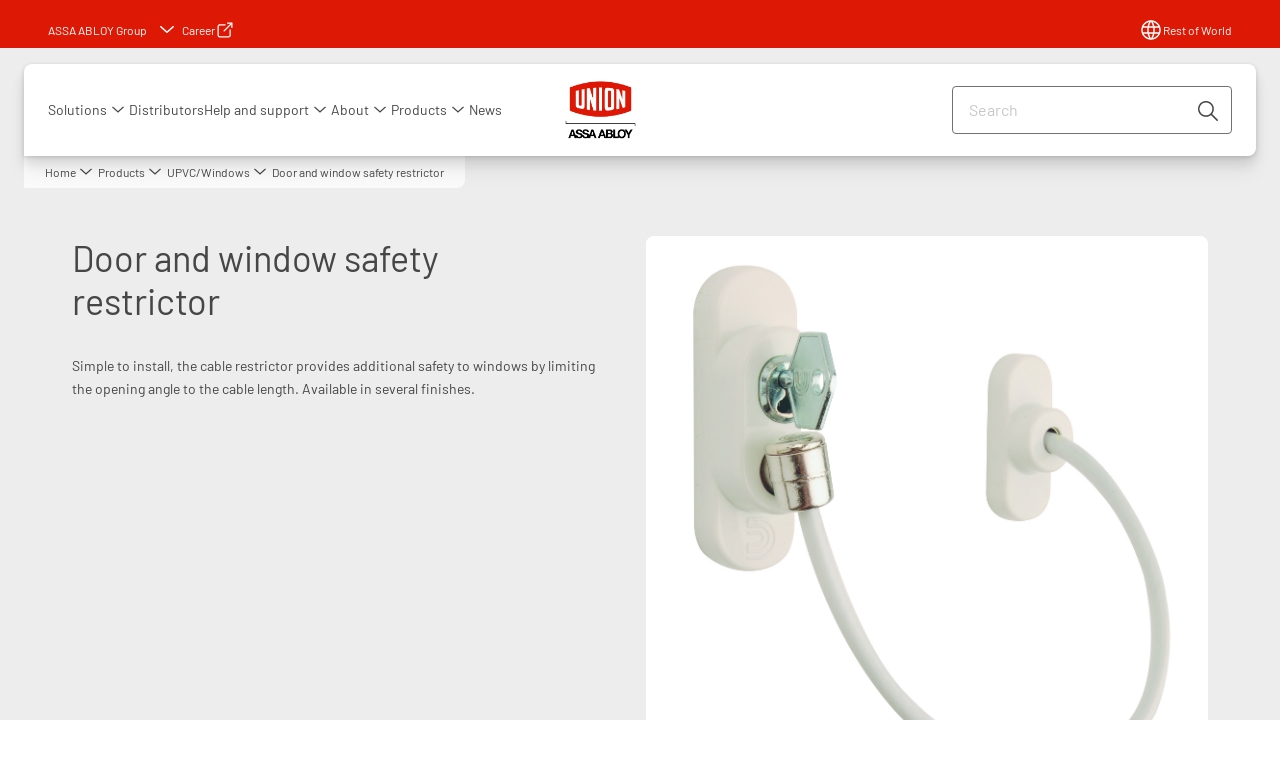

--- FILE ---
content_type: text/html; charset=utf-8
request_url: https://www.uniononline.co.uk/rest-of-world/en/products/upvc-windows/door-and-window-safety-restrictor
body_size: 28246
content:
<!DOCTYPE html><html lang="en" style="--navigation-logo-offset: 28px; --device-mobile: 360px; --device-mobile-lg: 576px; --device-tablet: 768px; --device-tablet-lg: 1024px; --device-laptop: 1280px; --device-laptop-lg: 1440px; --device-desktop: 1920px; --device-desktop-lg: 2560px; --grid-extended-max-width: 2288px; --topPaddingLocalizationBar: 0px; --vh: 7.32px;" class="navigation-header   dropdown floating solid "><head>
  
  <meta name="viewport" content="width=device-width, initial-scale=1">

  <link rel="preconnect" href="https://gw-assets.assaabloy.com/">

  <meta charset="UTF-8">
  <link rel="icon" href="https://www.uniononline.co.uk/logo/union-favicon.png">
  <title>Door and window safety restrictor | UNION</title>
  <meta property="version" content="0f36717">
  <meta property="og:type" content="website">
  <meta property="og:title" content="Door and window safety restrictor">
  
    <meta name="description" content="Simple to install, the cable restrictor provides additional safety to windows by limiting the opening angle to the cable length. Available in several finishes.">
    <meta property="og:description" content="Simple to install, the cable restrictor provides additional safety to windows by limiting the opening angle to the cable length. Available in several finishes.">
  
  <meta property="og:image" content="https://d3oaxe41u6vpgy.cloudfront.net/DP005804.jpg">
  
    <meta property="og:url" content="https://www.uniononline.co.uk/rest-of-world/en/products/upvc-windows/door-and-window-safety-restrictor">
  
  
  <meta name="template" content="product-detail-page">
  
  
  
  
  
  <meta name="google-site-verification" content="hHpMfKJXd-n-OUS6FnI12N9t19lJ8_4tb7psYkHT4_4">

  
  <meta name="addsearch-custom-field" data-type="text" content="title=Door and window safety restrictor">
  <meta name="addsearch-custom-field" data-type="text" content="market_name=rest-of-world">
  <meta name="addsearch-custom-field" data-type="text" content="language_name=en">
  <meta name="addsearch-custom-field" data-type="text" content="content_category=product">
  

  
  
    <link rel="canonical" href="https://www.uniononline.co.uk/rest-of-world/en/products/upvc-windows/door-and-window-safety-restrictor">
    
      <link rel="alternate" hreflang="en-uk" href="https://www.uniononline.co.uk/uk/en/products/upvc-windows/door-and-window-safety-restrictor">
    
      <link rel="alternate" hreflang="x-default" href="https://www.uniononline.co.uk/rest-of-world/en/products/upvc-windows/door-and-window-safety-restrictor">
    
  


  
    
      <link rel="preload" as="image" fetchpriority="high" imagesrcset="https://d3oaxe41u6vpgy.cloudfront.net/DP005804.jpg" href="https://d3oaxe41u6vpgy.cloudfront.net/DP005804.jpg">
    
  

  
  
  <script>
    if (!window.onecms) {
      window.onecms = {
        config: {
          site: {
            fadeInComponents: false,
            chinaSite: false,
            name: 'uniononline.co.uk',
            market: 'rest-of-world',
            language: 'en',
            homePagePath: '/rest-of-world/en',
            translationsUrl: '/rest/api/v1/translations.json/rest-of-world/en',
            theme: 'assa-abloy-onecms.theme.assa-abloy',
            enableSessionStorageCache: true,
            sessionStorageVersion: 1769598568846
          }
        },
        clientlibs: {}
      }
    }

    window.dataLayer = window.dataLayer || [];
    window.dataLayer.push({
  "googleAnalyticsTrackingId": "UA-17127765-1",
  "matomoSiteId": "72",
  "googleAnalytics4MeasurementId": "G-8M761RWH1Y",
  "siteDivision": "10"
});
    window.onecms.clientlibs.vendorJsUrl = '/etc.clientlibs/assa-abloy-onecms/clientlibs-generated/webcomponents/gw-group-vendor.lc-c8758d0d91f0aa762e74306bf63e44bf-lc.js';
    window.onecms.clientlibs.cookieBannerId = '49ac1b3a-222e-472d-b5ec-c8f7f9e7c022';
    window.onecms.clientlibs.enableSentry = false;
    window.onecms.clientlibs.sentrySampleRate = '0.5';
    window.onecms.clientlibs.sentryTracesSampleRate = 0.1;
    window.onecms.clientlibs.environment = 'prod';
    window.onecms.clientlibs.isPublish = true;
    window.onecms.clientlibs.centralGtmContainerId = 'GTM-WBWG4NJ';
    window.onecms.clientlibs.featureFlagDivisionGtmPublish = true;
    window.onecms.clientlibs.divisionGtmContainerId = 'GTM-MQWHNSV';
    window.onecms.clientlibs.trackingEnabled = true;
    window.onecms.clientlibs.pageTracked = true;
    window.onecms.clientlibs.videoViewerScriptUrl = "https://gw-assets.assaabloy.com/s7viewers/html5/js/VideoViewer.js";
    window.onecms.clientlibs.interactiveImageScriptUrl = "https://gw-assets.assaabloy.com/s7viewers/html5/js/InteractiveImage.js";
  </script>
  

  
  
    
  
    <script defer="" src="/etc.clientlibs/assa-abloy-onecms/clientlibs/onecms-script-loader.lc-a0ba371bb76eda5838d458b576137ed7-lc.min.js"></script>

  

  
  
  

  
  

  
  
    <link rel="stylesheet" href="/etc.clientlibs/assa-abloy-onecms/clientlibs-generated/themes/global.lc-6dacf8f53f0923b0ec4359c689f39eb1-lc.min.css" type="text/css">
<link rel="stylesheet" href="/etc.clientlibs/assa-abloy-onecms/clientlibs-generated/themes/assa-abloy.lc-f335335f402f6cf394130b8f883b5c90-lc.min.css" type="text/css">

  


  <style>
    :root{
  --color-border-secondary:#707170;--color-complementary-3-action:#707070;--color-alternative-background-primary:#ededed;--color-header-navigation-bar:#ffffff;--color-on-accent:#ffffff;--color-on-action:#ffffff;--color-complementary-1-action-active:#707170;--color-complementary-4-action-active:#ffffff;--color-complementary-4-text-primary:#ffffff;--color-alternative-on-action:#ffffff;--color-complementary-4-background-primary:#000000;--color-accent:#dd1804;--color-action:#dd1804;--color-on-topbar:#ffffff;--color-border:#dd1804;--color-complementary-1-text:#ffffff;--color-complementary-2-text:#000000;--color-complementary-3-text:#707070;--color-complementary-4-text:#ffffff;--color-complementary-1-action:#dd1804;--color-complementary-3-text-primary:#707070;--color-header-on-top-bar:#ffffff;--font-family-body:Union Barlow;--color-alternative-accent:#dd1804;--color-alternative-action:#dd1804;--color-complementary-3-background-primary:#ededed;--color-border-primary:#dd1804;--color-navbar:#ffffff;--color-background-primary:#ffffff;--color-topbar:#dd1804;--color-complementary-1-background:#dd1804;--color-complementary-4-text-secondary:#ffffff;--color-complementary-2-background-primary:#faedd5;--color-complementary-2-text-primary:#000000;--color-background:#ffffff;--color-complementary-2-background:#faedd5;--color-complementary-4-text-heading:#ffffff;--color-complementary-2-action-active:#dd1804;--color-complementary-3-background:#ededed;--color-complementary-4-background:#000000;--color-complementary-4-action:#ffffff;--color-complementary-1-background-primary:#dd1804;--color-complementary-3-text-secondary:#707070;--color-complementary-1-text-primary:#ffffff;--color-complementary-3-text-heading:#707070;--font-family-heading:Union Barlow;--color-header-top-bar:#dd1804;--color-complementary-2-text-secondary:#000000;--color-action-active:#707170;--color-complementary-2-text-heading:#000000;--color-complementary-2-action:#000000;--color-complementary-1-text-secondary:#ffffff;--color-complementary-1-text-heading:#ffffff;--color-background-secondary:#ededed;--color-alternative-background-secondary:#ffffff;--color-complementary-4-on-action:#000000;--color-alternative-action-active:#707170;
}

  </style>
  <style>
    
  </style>
  


  
  
  
    <link rel="stylesheet" href="/etc.clientlibs/assa-abloy-onecms/components/structure/page/v1/page/clientlibs/header-offset-ssr-variables.lc-af567384b6afc7df0896c6eff7f36e56-lc.min.css" type="text/css">

  


  
  
  
    <link rel="stylesheet" href="/etc.clientlibs/assa-abloy-onecms/components/content/webcomponents/gw-group-hero/v1/gw-group-hero/clientlibs/full-width.lc-01348b9ef3f2757101eb40648c601984-lc.min.css" type="text/css">

  

  
  
    <link rel="stylesheet" href="/etc.clientlibs/assa-abloy-onecms/components/content/webcomponents/gw-group-hero/v1/gw-group-hero/clientlibs/half-width.lc-c41ae9dee95f9e491122461fd4d76c63-lc.min.css" type="text/css">

  

  
  
    <link rel="stylesheet" href="/etc.clientlibs/assa-abloy-onecms/components/content/webcomponents/gw-group-hero/v1/gw-group-hero/clientlibs/no-image.lc-29b527b87f70a457b18be5e11e80c8a2-lc.min.css" type="text/css">

  

  
  
    <link rel="stylesheet" href="/etc.clientlibs/assa-abloy-onecms/components/content/restricted/hero/v1/hero/clientlibs.lc-5e7f29eda2c7329d566733ceb36d0dc0-lc.min.css" type="text/css">

  


  
  

  

  



  
    <link rel="stylesheet" href="/etc.clientlibs/assa-abloy-onecms/clientlibs/grid.lc-5334516a308a40e7dd7b3c7a8ae96960-lc.min.css" type="text/css">

  


  
    
    

    

    
    
    

  

  
  


  <script type="application/ld+json">
    {"@context":"https://schema.org","@type":"BreadcrumbList","itemListElement":[{"position":1,"@type":"ListItem","name":"Home","item":"https://www.uniononline.co.uk/rest-of-world/en"},{"position":2,"@type":"ListItem","name":"Product proxy"}]}
  </script>
  
<script async="" src="/etc.clientlibs/assa-abloy-onecms/clientlibs-generated/webcomponents/gw-group-wc-dependencies/resources/_d.webcomponents-ce.js"></script><script async="" src="/etc.clientlibs/assa-abloy-onecms/clientlibs-generated/webcomponents/gw-group-wc-dependencies/resources/_e.custom-elements-es5-adapter.js"></script><style data-styled="active" data-styled-version="5.3.6"></style><style data-styled="active" data-styled-version="5.3.6"></style><style data-styled="active" data-styled-version="5.3.6"></style><style data-styled="active" data-styled-version="5.3.6"></style><style data-styled="active" data-styled-version="5.3.6"></style></head>
<body class="product-detail-page page basicpage aa-light-theme" id="product-detail-page-21731a7ab7" data-theme="light">



  




  



  


    
        
            <div class="toast gw-group-toast">

<gw-group-toast id="gw-group-toast-7169e79b5a" data-client-lib="/etc.clientlibs/assa-abloy-onecms/clientlibs-generated/webcomponents/gw-group-toast.lc-187d3936fc18dfe367e4db98bd23bfa1-lc.js"><div data-addsearch="exclude" aria-disabled="true" aria-label="" class="styles__Toast-sc-6j63c8-1 jFzVqZ toast-message-wrapper"><div data-addsearch="exclude" class="styles__Text-sc-6j63c8-0 bVYyKt label-sm"></div></div></gw-group-toast>


</div>

        
    
        
            <div class="header header-includer"><div class="site-header">
  <div class="site-header--nav-bar">
  



  <gw-group-nav-header data-client-lib="/etc.clientlibs/assa-abloy-onecms/clientlibs-generated/webcomponents/gw-group-nav-header.lc-9a0381af7fb29a3671dd99a224ff46ef-lc.js" content="[base64]"><header class="styles__Header-sc-z2fkzf-4 iVOgsU"><div id="a11y-skip-link" tabindex="0"><a href="#a11y-skip-link-target" class="styles__SkipLink-sc-z2fkzf-3 gsFJOs">jumpToMainContent</a></div><section class="styles__Topbar-sc-1hzxovh-1 eTryn topbar"></section><div class="styles__Wrapper-sc-z2fkzf-0 gRutnU"><section class="styles__PrimaryNavigation-sc-z2fkzf-1 dEmSaK primary-navigation"><div class="styles__Navigation-sc-x3fycp-0 bWUyaF nav-bar__navigation"><div class="styles__Menu-sc-x3fycp-1 gjkLMg"><button id="gw-group-nav-menu" aria-expanded="false" tabindex="0" class="styles__HamburgerButton-sc-gappku-0 hzYBsL hamburger-menu-button label-md" aria-haspopup="true" aria-controls="hamburger-menu"><div class="styles__HamburgerIcon-sc-gappku-2 iehzkx  hamburger-menu-button" role="presentation"><span class="hamburger-menu-button"></span><span class="hamburger-menu-button"></span><span class="hamburger-menu-button"></span></div><label class="styles__MenuLabel-sc-gappku-1 keTNqZ hamburger-menu-button sr-only">Menu</label></button><nav aria-label="Main menu" class="styles__TopNavigation-sc-khrlvi-1 ksMHTH"></nav></div><div hidden="" style="position: absolute; pointer-events: none; z-index: 999; opacity: 0; transform: translateY(-16px); overflow: initial;"><div id="hamburger-menu" class="styles__HamburgerMenu-sc-1k5lid8-0 fGXaOn"><nav aria-labelledby="gw-group-nav-menu" class="styles__HamburgerNavigation-sc-1k5lid8-1 gblgCQ"><div class="styles__MobileNavigation-sc-1krcsdf-0 iVcejX"><div id="mobile-subnavigation-menu-43fa03378b" class="styles__SubNavigation-sc-1m33sy9-0 kyWyHs"><div class="button aem-ie__cta"><button class="styles__Button-sc-18sij4a-0 bMXnuW styles__BackButton-sc-1m33sy9-1 jIUdFH label-lg" aria-label="Return" id="f793b3ff-2548-4887-ad08-523ff79bea8e" role="button" data-variant="default"><svg role="presentation" class="styles__Icon-sc-1u0rbjk-0 fivoSa leading-icon external " width="24" height="24" viewBox="0 0 24 24" fill="none" xmlns="http://www.w3.org/2000/svg"><path d="M13.0323 19.0001C12.8361 19.0001 12.64 18.9275 12.4852 18.7719C12.1858 18.4711 12.1858 17.9732 12.4852 17.6724L17.3574 12.7767H4.77419C4.35097 12.7767 4 12.424 4 11.9988C4 11.5735 4.35097 11.2208 4.77419 11.2208H17.3574L12.4852 6.32512C12.1858 6.02432 12.1858 5.52645 12.4852 5.22566C12.7845 4.92486 13.28 4.92486 13.5794 5.22566L19.7729 11.449C19.8452 11.5216 19.9071 11.6046 19.9381 11.698C19.9794 11.7913 20 11.895 20 11.9988C20 12.1025 19.9794 12.2062 19.9381 12.2996C19.8968 12.3929 19.8452 12.4759 19.7729 12.5485L13.5794 18.7719C13.4245 18.9275 13.2284 19.0001 13.0323 19.0001Z" fill="#1A1A1A"></path></svg><span id="eddc7823-bc88-4447-9bbf-7c8c99411145" class="styles__Label-sc-18sij4a-1 jKMGzI styles__BackButton-sc-1m33sy9-1 jIUdFH label-lg ">Return</span></button></div><div class="styles__Menu-sc-1m33sy9-2 hpOFDI"><nav class="styles__TreeNavigation-sc-16eevtj-0 cpUXTX"><ul class="styles__List-sc-16eevtj-1 eJajLR"><li class="styles__ListItem-sc-16eevtj-2 jdnPIG"><div class="button aem-ie__cta"><a class="styles__Button-sc-18sij4a-0 hSUEYJ label-md" aria-label="Locks and cylinders" id="3b05c3e0-68d7-473b-8f7d-9dd22ed9fd91" role="link" href="https://www.uniononline.co.uk/rest-of-world/en/products/locks-and-cylinders" target="_self" rel="" tabindex="0" data-variant="text"><span id="0d5fe5c1-aa3b-42c5-92f3-d861558d6888" class="styles__Label-sc-18sij4a-1 fcDSKM label-md ">Locks and cylinders</span><svg role="presentation" class="styles__Icon-sc-1u0rbjk-0 fivoSa  " width="24" height="24" viewBox="0 0 24 24" fill="none" xmlns="http://www.w3.org/2000/svg"><path d="M13.0323 19.0001C12.8361 19.0001 12.64 18.9275 12.4852 18.7719C12.1858 18.4711 12.1858 17.9732 12.4852 17.6724L17.3574 12.7767H4.77419C4.35097 12.7767 4 12.424 4 11.9988C4 11.5735 4.35097 11.2208 4.77419 11.2208H17.3574L12.4852 6.32512C12.1858 6.02432 12.1858 5.52645 12.4852 5.22566C12.7845 4.92486 13.28 4.92486 13.5794 5.22566L19.7729 11.449C19.8452 11.5216 19.9071 11.6046 19.9381 11.698C19.9794 11.7913 20 11.895 20 11.9988C20 12.1025 19.9794 12.2062 19.9381 12.2996C19.8968 12.3929 19.8452 12.4759 19.7729 12.5485L13.5794 18.7719C13.4245 18.9275 13.2284 19.0001 13.0323 19.0001Z" fill="#1A1A1A"></path></svg></a></div></li><li class="styles__ListItem-sc-16eevtj-2 jdnPIG"><div class="button aem-ie__cta"><a class="styles__Button-sc-18sij4a-0 hSUEYJ label-md" aria-label="Door controls" id="0aea4633-e801-4116-abbc-012b18c79f77" role="link" href="https://www.uniononline.co.uk/rest-of-world/en/products/door-controls" target="_self" rel="" tabindex="0" data-variant="text"><span id="296accd6-f404-4fc7-a551-73cb13c5d23f" class="styles__Label-sc-18sij4a-1 fcDSKM label-md ">Door controls</span><svg role="presentation" class="styles__Icon-sc-1u0rbjk-0 fivoSa  " width="24" height="24" viewBox="0 0 24 24" fill="none" xmlns="http://www.w3.org/2000/svg"><path d="M13.0323 19.0001C12.8361 19.0001 12.64 18.9275 12.4852 18.7719C12.1858 18.4711 12.1858 17.9732 12.4852 17.6724L17.3574 12.7767H4.77419C4.35097 12.7767 4 12.424 4 11.9988C4 11.5735 4.35097 11.2208 4.77419 11.2208H17.3574L12.4852 6.32512C12.1858 6.02432 12.1858 5.52645 12.4852 5.22566C12.7845 4.92486 13.28 4.92486 13.5794 5.22566L19.7729 11.449C19.8452 11.5216 19.9071 11.6046 19.9381 11.698C19.9794 11.7913 20 11.895 20 11.9988C20 12.1025 19.9794 12.2062 19.9381 12.2996C19.8968 12.3929 19.8452 12.4759 19.7729 12.5485L13.5794 18.7719C13.4245 18.9275 13.2284 19.0001 13.0323 19.0001Z" fill="#1A1A1A"></path></svg></a></div></li><li class="styles__ListItem-sc-16eevtj-2 jdnPIG"><div class="button aem-ie__cta"><a class="styles__Button-sc-18sij4a-0 hSUEYJ label-md" aria-label="Handles" id="59e83f1f-fed6-4bdf-9c0d-6e2a6c954fd3" role="link" href="https://www.uniononline.co.uk/rest-of-world/en/products/handles" target="_self" rel="" tabindex="0" data-variant="text"><span id="10fc10a9-c463-45e8-8cd9-15d26cf31edf" class="styles__Label-sc-18sij4a-1 fcDSKM label-md ">Handles</span><svg role="presentation" class="styles__Icon-sc-1u0rbjk-0 fivoSa  " width="24" height="24" viewBox="0 0 24 24" fill="none" xmlns="http://www.w3.org/2000/svg"><path d="M13.0323 19.0001C12.8361 19.0001 12.64 18.9275 12.4852 18.7719C12.1858 18.4711 12.1858 17.9732 12.4852 17.6724L17.3574 12.7767H4.77419C4.35097 12.7767 4 12.424 4 11.9988C4 11.5735 4.35097 11.2208 4.77419 11.2208H17.3574L12.4852 6.32512C12.1858 6.02432 12.1858 5.52645 12.4852 5.22566C12.7845 4.92486 13.28 4.92486 13.5794 5.22566L19.7729 11.449C19.8452 11.5216 19.9071 11.6046 19.9381 11.698C19.9794 11.7913 20 11.895 20 11.9988C20 12.1025 19.9794 12.2062 19.9381 12.2996C19.8968 12.3929 19.8452 12.4759 19.7729 12.5485L13.5794 18.7719C13.4245 18.9275 13.2284 19.0001 13.0323 19.0001Z" fill="#1A1A1A"></path></svg></a></div></li><li class="styles__ListItem-sc-16eevtj-2 jdnPIG"><div class="button aem-ie__cta"><a class="styles__Button-sc-18sij4a-0 hSUEYJ label-md" aria-label="Jigtech" id="e95fd654-1a30-41ae-873d-94566fa57bf3" role="link" href="https://www.uniononline.co.uk/rest-of-world/en/products/jigtech" target="_self" rel="" tabindex="0" data-variant="text"><span id="c07972ba-bd59-4b0a-9a3a-bda2b4df5157" class="styles__Label-sc-18sij4a-1 fcDSKM label-md ">Jigtech</span><svg role="presentation" class="styles__Icon-sc-1u0rbjk-0 fivoSa  " width="24" height="24" viewBox="0 0 24 24" fill="none" xmlns="http://www.w3.org/2000/svg"><path d="M13.0323 19.0001C12.8361 19.0001 12.64 18.9275 12.4852 18.7719C12.1858 18.4711 12.1858 17.9732 12.4852 17.6724L17.3574 12.7767H4.77419C4.35097 12.7767 4 12.424 4 11.9988C4 11.5735 4.35097 11.2208 4.77419 11.2208H17.3574L12.4852 6.32512C12.1858 6.02432 12.1858 5.52645 12.4852 5.22566C12.7845 4.92486 13.28 4.92486 13.5794 5.22566L19.7729 11.449C19.8452 11.5216 19.9071 11.6046 19.9381 11.698C19.9794 11.7913 20 11.895 20 11.9988C20 12.1025 19.9794 12.2062 19.9381 12.2996C19.8968 12.3929 19.8452 12.4759 19.7729 12.5485L13.5794 18.7719C13.4245 18.9275 13.2284 19.0001 13.0323 19.0001Z" fill="#1A1A1A"></path></svg></a></div></li><li class="styles__ListItem-sc-16eevtj-2 jdnPIG"><div class="button aem-ie__cta"><a class="styles__Button-sc-18sij4a-0 hSUEYJ label-md" aria-label="Panic and emergency exit hardware" id="46a1fe5e-b697-4211-8d7f-0879696e3042" role="link" href="https://www.uniononline.co.uk/rest-of-world/en/products/panic-and-emergency-exit-hardware" target="_self" rel="" tabindex="0" data-variant="text"><span id="a5ab5f4a-a79d-4932-a818-7791a8dfda12" class="styles__Label-sc-18sij4a-1 fcDSKM label-md ">Panic and emergency exit hardware</span><svg role="presentation" class="styles__Icon-sc-1u0rbjk-0 fivoSa  " width="24" height="24" viewBox="0 0 24 24" fill="none" xmlns="http://www.w3.org/2000/svg"><path d="M13.0323 19.0001C12.8361 19.0001 12.64 18.9275 12.4852 18.7719C12.1858 18.4711 12.1858 17.9732 12.4852 17.6724L17.3574 12.7767H4.77419C4.35097 12.7767 4 12.424 4 11.9988C4 11.5735 4.35097 11.2208 4.77419 11.2208H17.3574L12.4852 6.32512C12.1858 6.02432 12.1858 5.52645 12.4852 5.22566C12.7845 4.92486 13.28 4.92486 13.5794 5.22566L19.7729 11.449C19.8452 11.5216 19.9071 11.6046 19.9381 11.698C19.9794 11.7913 20 11.895 20 11.9988C20 12.1025 19.9794 12.2062 19.9381 12.2996C19.8968 12.3929 19.8452 12.4759 19.7729 12.5485L13.5794 18.7719C13.4245 18.9275 13.2284 19.0001 13.0323 19.0001Z" fill="#1A1A1A"></path></svg></a></div></li><li class="styles__ListItem-sc-16eevtj-2 jdnPIG"><div class="button aem-ie__cta"><a class="styles__Button-sc-18sij4a-0 hSUEYJ label-md" aria-label="Fire door kits" id="e5405ae5-e47a-4242-bb5c-719adc502fc1" role="link" href="https://www.uniononline.co.uk/rest-of-world/en/products/fire-door-kits" target="_self" rel="" tabindex="0" data-variant="text"><span id="9c1dec77-72c1-45c3-bea0-41acc9a21f76" class="styles__Label-sc-18sij4a-1 fcDSKM label-md ">Fire door kits</span><svg role="presentation" class="styles__Icon-sc-1u0rbjk-0 fivoSa  " width="24" height="24" viewBox="0 0 24 24" fill="none" xmlns="http://www.w3.org/2000/svg"><path d="M13.0323 19.0001C12.8361 19.0001 12.64 18.9275 12.4852 18.7719C12.1858 18.4711 12.1858 17.9732 12.4852 17.6724L17.3574 12.7767H4.77419C4.35097 12.7767 4 12.424 4 11.9988C4 11.5735 4.35097 11.2208 4.77419 11.2208H17.3574L12.4852 6.32512C12.1858 6.02432 12.1858 5.52645 12.4852 5.22566C12.7845 4.92486 13.28 4.92486 13.5794 5.22566L19.7729 11.449C19.8452 11.5216 19.9071 11.6046 19.9381 11.698C19.9794 11.7913 20 11.895 20 11.9988C20 12.1025 19.9794 12.2062 19.9381 12.2996C19.8968 12.3929 19.8452 12.4759 19.7729 12.5485L13.5794 18.7719C13.4245 18.9275 13.2284 19.0001 13.0323 19.0001Z" fill="#1A1A1A"></path></svg></a></div></li><li class="styles__ListItem-sc-16eevtj-2 jdnPIG"><div class="button aem-ie__cta"><a class="styles__Button-sc-18sij4a-0 hSUEYJ label-md" aria-label="Hinges" id="aa73fe51-c1c5-423d-a0b1-6e5f6fe9a56e" role="link" href="https://www.uniononline.co.uk/rest-of-world/en/products/hinges" target="_self" rel="" tabindex="0" data-variant="text"><span id="7aa2a73e-c717-46ac-9276-ac0b0dd3c2b6" class="styles__Label-sc-18sij4a-1 fcDSKM label-md ">Hinges</span><svg role="presentation" class="styles__Icon-sc-1u0rbjk-0 fivoSa  " width="24" height="24" viewBox="0 0 24 24" fill="none" xmlns="http://www.w3.org/2000/svg"><path d="M13.0323 19.0001C12.8361 19.0001 12.64 18.9275 12.4852 18.7719C12.1858 18.4711 12.1858 17.9732 12.4852 17.6724L17.3574 12.7767H4.77419C4.35097 12.7767 4 12.424 4 11.9988C4 11.5735 4.35097 11.2208 4.77419 11.2208H17.3574L12.4852 6.32512C12.1858 6.02432 12.1858 5.52645 12.4852 5.22566C12.7845 4.92486 13.28 4.92486 13.5794 5.22566L19.7729 11.449C19.8452 11.5216 19.9071 11.6046 19.9381 11.698C19.9794 11.7913 20 11.895 20 11.9988C20 12.1025 19.9794 12.2062 19.9381 12.2996C19.8968 12.3929 19.8452 12.4759 19.7729 12.5485L13.5794 18.7719C13.4245 18.9275 13.2284 19.0001 13.0323 19.0001Z" fill="#1A1A1A"></path></svg></a></div></li><li class="styles__ListItem-sc-16eevtj-2 jdnPIG"><div class="button aem-ie__cta"><a class="styles__Button-sc-18sij4a-0 hSUEYJ label-md" aria-label="Gate furniture" id="f2d32621-3014-4fc1-86b0-65b9a5ac8a64" role="link" href="https://www.uniononline.co.uk/rest-of-world/en/products/gate-furniture" target="_self" rel="" tabindex="0" data-variant="text"><span id="73af32f1-82a3-40cc-af18-d0c33d02a953" class="styles__Label-sc-18sij4a-1 fcDSKM label-md ">Gate furniture</span><svg role="presentation" class="styles__Icon-sc-1u0rbjk-0 fivoSa  " width="24" height="24" viewBox="0 0 24 24" fill="none" xmlns="http://www.w3.org/2000/svg"><path d="M13.0323 19.0001C12.8361 19.0001 12.64 18.9275 12.4852 18.7719C12.1858 18.4711 12.1858 17.9732 12.4852 17.6724L17.3574 12.7767H4.77419C4.35097 12.7767 4 12.424 4 11.9988C4 11.5735 4.35097 11.2208 4.77419 11.2208H17.3574L12.4852 6.32512C12.1858 6.02432 12.1858 5.52645 12.4852 5.22566C12.7845 4.92486 13.28 4.92486 13.5794 5.22566L19.7729 11.449C19.8452 11.5216 19.9071 11.6046 19.9381 11.698C19.9794 11.7913 20 11.895 20 11.9988C20 12.1025 19.9794 12.2062 19.9381 12.2996C19.8968 12.3929 19.8452 12.4759 19.7729 12.5485L13.5794 18.7719C13.4245 18.9275 13.2284 19.0001 13.0323 19.0001Z" fill="#1A1A1A"></path></svg></a></div></li><li class="styles__ListItem-sc-16eevtj-2 jdnPIG"><div class="button aem-ie__cta"><a class="styles__Button-sc-18sij4a-0 hSUEYJ label-md" aria-label="Cabinet furniture" id="d0e2ea30-6fb2-4a9e-a100-16c8e67dc00a" role="link" href="https://www.uniononline.co.uk/rest-of-world/en/products/cabinet-furniture" target="_self" rel="" tabindex="0" data-variant="text"><span id="ad922496-af96-4e4e-a36f-4eb7b50e51a2" class="styles__Label-sc-18sij4a-1 fcDSKM label-md ">Cabinet furniture</span><svg role="presentation" class="styles__Icon-sc-1u0rbjk-0 fivoSa  " width="24" height="24" viewBox="0 0 24 24" fill="none" xmlns="http://www.w3.org/2000/svg"><path d="M13.0323 19.0001C12.8361 19.0001 12.64 18.9275 12.4852 18.7719C12.1858 18.4711 12.1858 17.9732 12.4852 17.6724L17.3574 12.7767H4.77419C4.35097 12.7767 4 12.424 4 11.9988C4 11.5735 4.35097 11.2208 4.77419 11.2208H17.3574L12.4852 6.32512C12.1858 6.02432 12.1858 5.52645 12.4852 5.22566C12.7845 4.92486 13.28 4.92486 13.5794 5.22566L19.7729 11.449C19.8452 11.5216 19.9071 11.6046 19.9381 11.698C19.9794 11.7913 20 11.895 20 11.9988C20 12.1025 19.9794 12.2062 19.9381 12.2996C19.8968 12.3929 19.8452 12.4759 19.7729 12.5485L13.5794 18.7719C13.4245 18.9275 13.2284 19.0001 13.0323 19.0001Z" fill="#1A1A1A"></path></svg></a></div></li><li class="styles__ListItem-sc-16eevtj-2 iDNwMC"><div class="button aem-ie__cta"><a class="styles__Button-sc-18sij4a-0 hSUEYJ label-md" aria-label="UPVC/Windows" id="449b6beb-81cb-4ffb-8d88-4a90b5ab0e10" role="link" href="https://www.uniononline.co.uk/rest-of-world/en/products/upvc-windows" target="_self" rel="" tabindex="0" data-variant="text"><span id="6b20d4ec-98c4-4f8e-b9d3-05214de60af7" class="styles__Label-sc-18sij4a-1 fcDSKM label-md ">UPVC/Windows</span><svg role="presentation" class="styles__Icon-sc-1u0rbjk-0 fivoSa  " width="24" height="24" viewBox="0 0 24 24" fill="none" xmlns="http://www.w3.org/2000/svg"><path d="M13.0323 19.0001C12.8361 19.0001 12.64 18.9275 12.4852 18.7719C12.1858 18.4711 12.1858 17.9732 12.4852 17.6724L17.3574 12.7767H4.77419C4.35097 12.7767 4 12.424 4 11.9988C4 11.5735 4.35097 11.2208 4.77419 11.2208H17.3574L12.4852 6.32512C12.1858 6.02432 12.1858 5.52645 12.4852 5.22566C12.7845 4.92486 13.28 4.92486 13.5794 5.22566L19.7729 11.449C19.8452 11.5216 19.9071 11.6046 19.9381 11.698C19.9794 11.7913 20 11.895 20 11.9988C20 12.1025 19.9794 12.2062 19.9381 12.2996C19.8968 12.3929 19.8452 12.4759 19.7729 12.5485L13.5794 18.7719C13.4245 18.9275 13.2284 19.0001 13.0323 19.0001Z" fill="#1A1A1A"></path></svg></a></div></li><li class="styles__ListItem-sc-16eevtj-2 jdnPIG"><div class="button aem-ie__cta"><a class="styles__Button-sc-18sij4a-0 hSUEYJ label-md" aria-label="Accessories" id="6ca4a3e1-f64f-4716-9cc8-97165d2c6f59" role="link" href="https://www.uniononline.co.uk/rest-of-world/en/products/accessories" target="_self" rel="" tabindex="0" data-variant="text"><span id="e829a456-e2b3-41f3-bd9e-e3a0c3f67907" class="styles__Label-sc-18sij4a-1 fcDSKM label-md ">Accessories</span><svg role="presentation" class="styles__Icon-sc-1u0rbjk-0 fivoSa  " width="24" height="24" viewBox="0 0 24 24" fill="none" xmlns="http://www.w3.org/2000/svg"><path d="M13.0323 19.0001C12.8361 19.0001 12.64 18.9275 12.4852 18.7719C12.1858 18.4711 12.1858 17.9732 12.4852 17.6724L17.3574 12.7767H4.77419C4.35097 12.7767 4 12.424 4 11.9988C4 11.5735 4.35097 11.2208 4.77419 11.2208H17.3574L12.4852 6.32512C12.1858 6.02432 12.1858 5.52645 12.4852 5.22566C12.7845 4.92486 13.28 4.92486 13.5794 5.22566L19.7729 11.449C19.8452 11.5216 19.9071 11.6046 19.9381 11.698C19.9794 11.7913 20 11.895 20 11.9988C20 12.1025 19.9794 12.2062 19.9381 12.2996C19.8968 12.3929 19.8452 12.4759 19.7729 12.5485L13.5794 18.7719C13.4245 18.9275 13.2284 19.0001 13.0323 19.0001Z" fill="#1A1A1A"></path></svg></a></div></li></ul></nav></div></div></div></nav></div></div></div><div class="styles__Logotype-sc-hktp9h-0 hoRRuI"><div class="styles__ImageWrapper-sc-h9y1a8-0 eeKpvr"><a href="https://www.uniononline.co.uk/rest-of-world/en" id="page-logo"><div class="styles__Image-sc-h9y1a8-1 gyRPfV"><picture class="styles__FullPicture-sc-h9y1a8-3 jfRrWj"><img id="page-logo" src="https://gw-assets.assaabloy.com/is/image/assaabloy/union-logo?wid=1020&amp;hei=858&amp;fmt=png-alpha" srcset="" alt="UNION" loading="lazy" sizes="(min-width: 1024px) 33vw, 50vw" width="auto" height="auto" aria-label="uniononline.co.uk Home" class="styles__FullImage-sc-h9y1a8-2 OmrEl"></picture></div></a></div></div><div class="styles__RightSideWrapper-sc-z2fkzf-2 dsQtJS"><div class="styles__SearchBar-sc-shxt5d-5 dViMtp"><div class="styles__InputWrapper-sc-shxt5d-0 hqjvkO"><form role="search" class="styles__SearchBarInput-sc-shxt5d-4 erlPwq"><input type="search" placeholder="Search" aria-label="Search this site" name="search-bar-input" role="combobox" aria-controls="search-results" aria-expanded="false" class="styles__InputText-sc-shxt5d-3 hwuhom" value=""><button class="styles__SearchIcon-sc-shxt5d-1 jHQpMW magnifying-glas" aria-label="Search" type="button"><svg role="presentation" class="styles__Icon-sc-1u0rbjk-0 fivoSa" width="24" height="24" viewBox="0 0 24 24" fill="none" xmlns="http://www.w3.org/2000/svg"><path d="M21.7668 20.6874L16.0766 14.9962C16.579 14.3912 16.9789 13.7144 17.2762 12.9864C17.676 12.0224 17.8811 10.997 17.8811 9.94078C17.8811 8.88458 17.676 7.86939 17.2762 6.89522C16.8763 5.92105 16.2919 5.05967 15.5538 4.32135C14.8156 3.58303 13.9441 2.99853 12.9804 2.59861C11.0529 1.79876 8.8384 1.79876 6.90068 2.60886C5.92669 3.00879 5.06549 3.59329 4.32731 4.33161C3.58913 5.06993 3.00474 5.94156 2.6049 6.90547C2.20505 7.87964 2 8.89483 2 9.95104C2 11.0072 2.20505 12.0224 2.6049 12.9966C3.00474 13.9708 3.58913 14.8321 4.32731 15.5705C5.06549 16.3088 5.93695 16.8933 6.90068 17.2932C7.86441 17.6931 8.88966 17.8982 9.94566 17.8982C11.0017 17.8982 12.0167 17.6931 12.9906 17.2932C13.7186 16.9856 14.3952 16.5857 15.0001 16.0832L20.6902 21.7744C20.844 21.9282 21.0388 22 21.2336 22C21.4284 22 21.6232 21.9282 21.777 21.7744C22.0743 21.477 22.0743 20.9848 21.777 20.6874H21.7668ZM12.396 15.8678C10.8376 16.5139 9.0537 16.5139 7.49532 15.8678C6.71613 15.5397 6.01897 15.0783 5.41407 14.4835C4.80918 13.8887 4.34781 13.1914 4.02999 12.4018C3.70191 11.6225 3.53787 10.7919 3.53787 9.95104C3.53787 9.11018 3.70191 8.27957 4.02999 7.50023C4.35807 6.72089 4.81943 6.02359 5.41407 5.41858C6.00871 4.81357 6.71613 4.35212 7.49532 4.03423C8.27451 3.70609 9.10496 3.54202 9.94566 3.54202C10.7864 3.54202 11.6168 3.70609 12.396 4.03423C13.1752 4.36237 13.8724 4.82382 14.4773 5.42883C15.0719 6.02359 15.5435 6.72089 15.8716 7.51048C16.1997 8.28982 16.3637 9.11018 16.3637 9.96129C16.3637 10.8124 16.1997 11.6328 15.8716 12.4121C15.5435 13.1914 15.0821 13.8887 14.4875 14.4938C13.8929 15.0885 13.1957 15.5602 12.4063 15.8884L12.396 15.8678Z" fill="#1A1A1A"></path></svg></button><button aria-label="Reset search field" type="button" class="styles__ClearButton-sc-shxt5d-2 gJQJgT"><svg role="presentation" class="styles__Icon-sc-1u0rbjk-0 fivoSa" width="24" height="24" viewBox="0 0 24 24" fill="none" xmlns="http://www.w3.org/2000/svg"><path d="M18.0582 18.9744C17.8545 18.9744 17.6509 18.8718 17.5491 18.7692L11.9491 13.1282L6.34909 18.7692C6.04364 19.0769 5.53455 19.0769 5.22909 18.7692C4.92364 18.4615 4.92364 17.9487 5.22909 17.641L10.8291 12L5.33091 6.35897C5.02545 6.05128 5.02545 5.53846 5.33091 5.23077C5.63636 4.92308 6.14545 4.92308 6.45091 5.23077L12.0509 10.8718L17.6509 5.23077C17.9564 4.92308 18.4655 4.92308 18.7709 5.23077C19.0764 5.53846 19.0764 6.05128 18.7709 6.35897L13.0691 12L18.6691 17.641C18.9745 17.9487 18.9745 18.4615 18.6691 18.7692C18.4655 18.8718 18.2618 18.9744 18.0582 18.9744Z" fill="#1A1A1A"></path></svg></button></form></div></div></div></section><nav aria-label="Breadcrumbs"><ul class="styles__Breadcrumbs-sc-l06ea9-0 fYQOxL"><li class="styles__BreadCrumb-sc-l06ea9-1 bSvCNm"><div class="button aem-ie__cta"><a class="styles__Button-sc-18sij4a-0 hSqJBv label-sm" aria-label="Products" id="da86ba10-5361-46b6-9563-35970740a6ab" role="link" href="https://www.uniononline.co.uk/rest-of-world/en/products" target="_self" rel="" data-variant="text"><span id="fa1fea43-38d3-43e3-b7bb-0aab5f7477ac" class="styles__Label-sc-18sij4a-1 fcDSKM label-sm ">Products</span><svg role="presentation" class="styles__Icon-sc-1u0rbjk-0 fivoSa chevron  " width="24" height="24" viewBox="0 0 24 24" fill="none" xmlns="http://www.w3.org/2000/svg"><path d="M12 15C12.1971 15 12.3942 14.9346 12.5498 14.7946L18.7744 9.19273C19.0752 8.92197 19.0752 8.47382 18.7744 8.20307C18.4735 7.93231 17.9755 7.93231 17.6747 8.20307L12 13.3101L6.32531 8.20307C6.02445 7.93231 5.52649 7.93231 5.22564 8.20307C4.92479 8.47382 4.92479 8.92197 5.22564 9.19273L11.4502 14.7946C11.6058 14.9346 11.8029 15 12 15Z" fill="#1A1A1A"></path></svg></a></div></li><li class="styles__BreadCrumb-sc-l06ea9-1 bSvCNm"><div class="button aem-ie__cta"><span class="styles__Button-sc-18sij4a-0 hSqJBv label-sm" aria-label="UPVC/Windows" id="c442d67a-5f38-4e66-8eae-561b59f7c010" role="button" aria-current="page" data-variant="text"><span id="eb810f00-ec29-4828-bd4b-9d5e882390e0" class="styles__Label-sc-18sij4a-1 fcDSKM label-sm ">UPVC/Windows</span><svg role="presentation" class="styles__Icon-sc-1u0rbjk-0 fivoSa chevron external " width="24" height="24" viewBox="0 0 24 24" fill="none" xmlns="http://www.w3.org/2000/svg"><path d="M12 15C12.1971 15 12.3942 14.9346 12.5498 14.7946L18.7744 9.19273C19.0752 8.92197 19.0752 8.47382 18.7744 8.20307C18.4735 7.93231 17.9755 7.93231 17.6747 8.20307L12 13.3101L6.32531 8.20307C6.02445 7.93231 5.52649 7.93231 5.22564 8.20307C4.92479 8.47382 4.92479 8.92197 5.22564 9.19273L11.4502 14.7946C11.6058 14.9346 11.8029 15 12 15Z" fill="#1A1A1A"></path></svg></span></div></li></ul></nav></div></header></gw-group-nav-header>
  




</div>




</div>
</div>

        
    
        
    
        
    
        
    
    <main>
        
            
        
            
        
            
                <div class="herogrid responsivegrid">


<div class="aem-Grid aem-Grid--12 aem-Grid--default--12 ">
    
    <div class="server-side-hero-gallery theme-alt-2 aem-GridColumn aem-GridColumn--default--12">





  
  
  
  
  
  
  
  
  
  
  
  

  
  
  
  
  
  
  

  
  
  
  

  
  
  
  

  
  
  
  
  
  
  
  
  
  
  
  
  
  
  
  
  

  

  <section id="server-side-hero-gallery-ebd26e52c0" data-uses-dm-video="no" class="hero-gallery hero-gallery--withMedia  hero-gallery--theme-alternative">
    <div class="hero-gallery__container">
      <div class="hero-gallery__title-container">
        <h1 class="hero-gallery__title heading-lg">
          <span>Door and window safety restrictor</span>
        </h1>
        
      </div>
      <div class="hero-gallery__content false">
        <div class="hero-gallery__text-container">
          <div class="hero-gallery__text js-hero-gallery-text no-overflow expanded" id="hero-gallery-text">
            Simple to install, the cable restrictor provides additional safety to windows by limiting the opening angle to the cable length. Available in several finishes. 
          </div>
          <button class="hero-gallery__show-more-less js-hero-gallery-show-more-less hidden" data-show-more-text="Show more" data-show-less-text="Show less" aria-expanded="false" aria-controls="hero-gallery-text">
            Show more
          </button>
        </div>
        
        
      </div>
      <div class="hero-gallery__image-gallery-container image-gallery">
        <div role="presentation" class="hero-gallery__main-media-container aspect-ratio--original false">
          <figure aria-live="polite" class="js-image-container aspect-ratio--1-1" style="display: flex;">
            <picture>
              
                
              
              <img class="image-gallery__main-image" src="https://d3oaxe41u6vpgy.cloudfront.net/DP005804.jpg" loading="eager" aria-label="No description" data-onloadanimationattached="true">
              
            </picture>
            <figcaption></figcaption>
          </figure>
          <div class="hero-gallery__video-gallery-container js-external-video-container aspect-ratio--1-1" style="display: none;">
            <div class="hero-gallery__video-placeholder js-external-video-placeholder" aria-live="polite" style="display: none;">
              <svg width="60" height="43">
                <path d="M58.8359 7.83907C58.5433 6.25373 57.7541 4.80266 56.5823 3.69552C55.4105 2.58838 53.9168 1.88263 52.3175 1.68039C52.3175 1.68039 40.1694 0.791534 30.4551 0.791534C20.4022 0.791534 8.16929 1.74394 8.16929 1.74394C6.54564 1.93909 5.02106 2.62843 3.80214 3.71864C2.58322 4.80885 1.72891 6.24716 1.35453 7.83907C0.52085 12.4502 0.0677922 17.1221 0 21.8074C0.0506034 26.4674 0.404083 31.1192 1.0582 35.7334C1.36568 37.3245 2.17106 38.7765 3.35804 39.8798C4.54501 40.9831 6.05208 41.6804 7.66137 41.8709C7.66137 41.8709 20.3598 42.8233 30.4551 42.8233C40.1694 42.8233 52.3175 41.9344 52.3175 41.9344C53.9262 41.7515 55.4343 41.0595 56.6221 39.9592C57.8099 38.859 58.6153 37.408 58.9206 35.818C60.3598 26.533 60.3598 17.0818 58.9206 7.79683L58.8359 7.83907ZM23.8731 30.9291V12.8339L39.5343 21.8708L23.8731 30.9291Z" fill="#C4C4C4"></path>
              </svg>
            </div>
          </div>
          <div class="hero-gallery__video-gallery-container hero-gallery__video-gallery-container--dynamic-media js-dm-video-container aspect-ratio--1-1" id="js-id-dm-video-container" aria-live="polite" style="display: none;">
            <svg role="presentation" width="24" height="24" viewBox="0 0 24 24" fill="none" xmlns="http://www.w3.org/2000/svg">
              <path d="M4 3.99998V20C3.99995 20.1779 4.04737 20.3526 4.13738 20.5061C4.22739 20.6596 4.35672 20.7863 4.51202 20.8731C4.66733 20.9599 4.84299 21.0038 5.02088 21C5.19878 20.9963 5.37245 20.9452 5.524 20.852L18.524 12.852C18.6696 12.7625 18.7898 12.6372 18.8733 12.4881C18.9567 12.3389 19.0005 12.1709 19.0005 12C19.0005 11.8291 18.9567 11.661 18.8733 11.5119C18.7898 11.3627 18.6696 11.2374 18.524 11.148L5.524 3.14798C5.37245 3.05474 5.19878 3.00363 5.02088 2.99991C4.84299 2.9962 4.66733 3.04001 4.51202 3.12684C4.35672 3.21366 4.22739 3.34035 4.13738 3.49384C4.04737 3.64733 3.99995 3.82205 4 3.99998Z" fill="#1A1A1A"></path>
            </svg>
          </div>
        </div>
        <ul class="image-gallery__thumbnails js-image-gallery-thumbnails false" style="--active-thumbnail-left: 5px; --active-thumbnail-width: 113px;">
          <li class="image-gallery__thumbnail active" data-type="image" data-srcset="PHNvdXJjZSBzcmNzZXQ9Imh0dHBzOi8vZDNvYXhlNDF1NnZwZ3kuY2xvdWRmcm9udC5uZXQvRFAwMDU4MDQuanBnIiBtZWRpYT0iIj5cclxu">
            <button class="image-gallery__thumbnail-button" aria-current="true" tabindex="0">
              <picture>
                
                <img src="https://d3oaxe41u6vpgy.cloudfront.net/DP005804.jpg" alt="Image: No description">
              </picture>
            </button>
          </li>
          
          
        
          <li class="image-gallery__thumbnail false" data-type="image" data-srcset="PHNvdXJjZSBzcmNzZXQ9Imh0dHBzOi8vZDNvYXhlNDF1NnZwZ3kuY2xvdWRmcm9udC5uZXQvRFAwMDU4MDQuanBnIiBtZWRpYT0iIj5cclxu">
            <button class="image-gallery__thumbnail-button" aria-current="false" tabindex="-1">
              <picture>
                
                <img src="https://d3oaxe41u6vpgy.cloudfront.net/DP005804.jpg" alt="Image: No description">
              </picture>
            </button>
          </li>
          
          
        </ul>
          <div class="image-gallery__controls js-image-gallery-controls hidden">
              <button tabindex="-1" class="disabled image-gallery__control-icon image-gallery__control-icon--prev js-image-gallery-prev">
                  <svg role="presentation" width="24" height="24" viewBox="0 0 24 24" fill="none" xmlns="http://www.w3.org/2000/svg">
                      <path d="M12 15C12.1971 15 12.3942 14.9346 12.5498 14.7946L18.7744 9.19273C19.0752 8.92197 19.0752 8.47382 18.7744 8.20307C18.4735 7.93231 17.9755 7.93231 17.6747 8.20307L12 13.3101L6.32531 8.20307C6.02445 7.93231 5.52649 7.93231 5.22564 8.20307C4.92479 8.47382 4.92479 8.92197 5.22564 9.19273L11.4502 14.7946C11.6058 14.9346 11.8029 15 12 15Z" fill="#1A1A1A"></path>
                  </svg>
              </button>
              <p class="image-gallery__counter-text js-image-gallery-counter">
                  <span class="js-image-gallery-counter-current">1</span>
                of
                  <span class="js-image-gallery-counter-total">2</span>
              </p>
              <button tabindex="-1" class="image-gallery__control-icon image-gallery__control-icon--next js-image-gallery-next">
                  <svg role="presentation" width="24" height="24" viewBox="0 0 24 24" fill="none" xmlns="http://www.w3.org/2000/svg">
                      <path d="M12 15C12.1971 15 12.3942 14.9346 12.5498 14.7946L18.7744 9.19273C19.0752 8.92197 19.0752 8.47382 18.7744 8.20307C18.4735 7.93231 17.9755 7.93231 17.6747 8.20307L12 13.3101L6.32531 8.20307C6.02445 7.93231 5.52649 7.93231 5.22564 8.20307C4.92479 8.47382 4.92479 8.92197 5.22564 9.19273L11.4502 14.7946C11.6058 14.9346 11.8029 15 12 15Z" fill="#1A1A1A"></path>
                  </svg>
              </button>
          </div>
      </div>
    </div>
  </section>

  
  <div class="consent-modal__overlay js-consent-modal-overlay hidden">
    <div class="consent-modal__content js-consent-modal-content">
      <button class="consent-modal__close-btn js-close-btn">
        <svg role="presentation" class="styles__Icon-sc-1u0rbjk-0 jbvmdd" width="24" height="24" viewBox="0 0 24 24" fill="none" xmlns="http://www.w3.org/2000/svg">
          <path d="M18.0582 18.9744C17.8545 18.9744 17.6509 18.8718 17.5491 18.7692L11.9491 13.1282L6.34909 18.7692C6.04364 19.0769 5.53455 19.0769 5.22909 18.7692C4.92364 18.4615 4.92364 17.9487 5.22909 17.641L10.8291 12L5.33091 6.35897C5.02545 6.05128 5.02545 5.53846 5.33091 5.23077C5.63636 4.92308 6.14545 4.92308 6.45091 5.23077L12.0509 10.8718L17.6509 5.23077C17.9564 4.92308 18.4655 4.92308 18.7709 5.23077C19.0764 5.53846 19.0764 6.05128 18.7709 6.35897L13.0691 12L18.6691 17.641C18.9745 17.9487 18.9745 18.4615 18.6691 18.7692C18.4655 18.8718 18.2618 18.9744 18.0582 18.9744Z" fill="#1A1A1A"></path>
        </svg>
      </button>
      <div class="consent-modal__body">
        <h2 class="consent-modal__title heading-sm">
          Cookie consent
        </h2>
        <p class="consent-modal__text richtext_innerWrapper">
          This video is hosted by YouTube. By showing the external content you accept the <a href="https://www.youtube.com/static?template=terms" target="_blank" data-isinternal="false" rel="noopener noreferrer">terms and conditions
  <svg class="styles__Icon-sc-1u0rbjk-0 jbvmdd external" role="presentation" width="24" height="24" viewBox="0 0 24 24" fill="currentColor" xmlns="http://www.w3.org/2000/svg">
    <path d="M16.1217 21H5.83016C5.07888 21 4.36877 20.7019 3.83361 20.1674C3.29845 19.6328 3 18.9235 3 18.1731V7.89324C3 7.14281 3.29845 6.4335 3.83361 5.89895C4.36877 5.3644 5.07888 5.06628 5.83016 5.06628H12.0051C12.427 5.06628 12.7769 5.4158 12.7769 5.83727C12.7769 6.25874 12.427 6.60826 12.0051 6.60826H5.83016C5.49054 6.60826 5.16121 6.7419 4.92451 6.98861C4.6878 7.23533 4.54372 7.554 4.54372 7.89324V18.1731C4.54372 18.5123 4.67751 18.8413 4.92451 19.0777C5.1715 19.3141 5.49054 19.4581 5.83016 19.4581H16.1217C16.4613 19.4581 16.7906 19.3244 17.0273 19.0777C17.264 18.831 17.4081 18.5123 17.4081 18.1731V12.0052C17.4081 11.5837 17.758 11.2342 18.18 11.2342C18.6019 11.2342 18.9518 11.5837 18.9518 12.0052V18.1731C18.9518 18.9235 18.6534 19.6328 18.1182 20.1674C17.583 20.7019 16.8729 21 16.1217 21Z"></path>
    <path d="M20.9483 3.48315C20.866 3.29812 20.7219 3.14392 20.5264 3.06168C20.4338 3.02056 20.3308 3 20.2279 3H15.0822C14.6602 3 14.3103 3.34951 14.3103 3.77099C14.3103 4.19246 14.6602 4.54198 15.0822 4.54198H18.3652L10.4201 12.478C10.1217 12.7761 10.1217 13.2696 10.4201 13.5677C10.5745 13.7219 10.77 13.7938 10.9656 13.7938C11.1611 13.7938 11.3567 13.7219 11.511 13.5677L19.4561 5.63164V8.9109C19.4561 9.33238 19.806 9.68189 20.2279 9.68189C20.6499 9.68189 20.9998 9.33238 20.9998 8.9109V3.78127C20.9998 3.67847 20.9792 3.58595 20.938 3.48315H20.9483Z"></path>
  </svg></a> of
          www.youtube.com.
        </p>

        <button class="consent-modal__btn-primary js-submit-btn">
          <span>Show external content</span>
        </button>
        <div class="consent-modal__input-container">
          <label class="label">
            <input type="checkbox" readonly="" id="consent-modal-checkbox" tabindex="-1">
            <span class="consent-modal__checkmark checkmark js-consent-checkbox" tabindex="0">
              <svg class="js-checkbox-icon hidden" width="17" height="17" viewBox="0 0 12 8" fill="none" xmlns="http://www.w3.org/2000/svg" role="presentation">
                    <path d="M1.5 4.00098L4.5 7.00098L7.5 4.00098L10.5 1.00098" stroke="var(--color-accent)" stroke-width="2" stroke-linecap="round" stroke-linejoin="round">
                    </path>
              </svg>
            </span>
            <p class="label-sm">Remember my choice*</p>
          </label>
          <p class="consent-modal__text-disclaimer">
            *Your choice will be saved in a cookie until you have closed your browser.
          </p>
        </div>
      </div>
      <div class="consent-modal__footer"></div>
    </div>
  </div>

  
          <span class="metadata" style="display:none;" tabindex="-1" aria-hidden="true" data-client-lib="/etc.clientlibs/assa-abloy-onecms/components/content/server-side-hero-gallery/v1/server-side-hero-gallery/clientlibs/modal.lc-8e0ed3b9edb62ccc238cd3b8a96c3932-lc.js">
          </span>
  
  

  
    
  
    <link rel="stylesheet" href="/etc.clientlibs/assa-abloy-onecms/components/content/server-side-hero-gallery/v1/server-side-hero-gallery/clientlibs/modal.lc-ab2bb5d63bd8532d591fd01f69bc8dba-lc.min.css" type="text/css">

  

  



  
    <span class="metadata" style="display: none" tabindex="-1" aria-hidden="true" data-client-lib="/etc.clientlibs/assa-abloy-onecms/components/content/server-side-hero-gallery/v1/server-side-hero-gallery/clientlibs/gallery.lc-f7a0bc7056c158e613595f5cae5fc015-lc.js">
    </span>
  

  

  
    <span class="metadata" style="display: none" tabindex="-1" aria-hidden="true" data-client-lib="/etc.clientlibs/assa-abloy-onecms/components/content/webcomponents/gw-group-hero/v1/gw-group-hero/clientlibs/scripts/validate-image-alt.lc-19c6a542379440c8aeae98f51c450728-lc.js">
    </span>
  



  


  



  
  
    <link rel="stylesheet" href="/etc.clientlibs/assa-abloy-onecms/components/content/server-side-hero-gallery/v1/server-side-hero-gallery/clientlibs/gallery.lc-9485b82077b81bf44983633b9a2586f9-lc.min.css" type="text/css">

  






      <span class="metadata" style="display:none;" tabindex="-1" aria-hidden="true" data-client-lib="/etc.clientlibs/assa-abloy-onecms/components/content/webcomponents/gw-group-hero/v1/gw-group-hero/clientlibs/scripts/internal-links-attribute.lc-fcd35f7f55a56b165d182cfdf8da01d5-lc.js">
      </span>

</div>

    
</div>
</div>

            
        
            
                <div class="responsivegrid">


<div class="aem-Grid aem-Grid--12 aem-Grid--default--12 ">
    
    <div class="gw-group-banner-product-autofill aem-GridColumn aem-GridColumn--default--12">






</div>
<div class="gw-group-features-cards-product-autofill style-2 bottom-white aem-GridColumn aem-GridColumn--default--12">






</div>
<div class="gw-group-accordion-product-autofill theme-alt-1 aem-GridColumn aem-GridColumn--default--12">






  
    

  <gw-group-accordion id="gw-group-accordion-product-autofill-0be1098d5b" data-client-lib="/etc.clientlibs/assa-abloy-onecms/clientlibs-generated/webcomponents/gw-group-accordion.lc-f36c2562e24831e18a278d4d5290af30-lc.js" content="[base64]" theme="theme-alt-1"><section aria-label="Item list" class="styles__Accordion-sc-au2dzb-0 geGrHq"><div class="styles__Wrapper-sc-rfxywm-0 cbtqXl"><div class="styles__Sections-sc-au2dzb-1 giABHk"><div class="styles__AccordionItem-sc-au2dzb-2 fpFGaU"><button id="accordion-button-6779857f-4e3f-4868-8e7e-2c2be9f107f3" aria-expanded="false" aria-controls="accordion-content-31e1e8f8-2d95-4555-86ae-73e504121513" class="styles__Header-sc-au2dzb-3 WBvfV"><div class="styles__Title-sc-fbadai-0 iKGlDU"><h5 id="794c5554-f287-4c4d-b1c3-7cd65bce4b5e" class="heading-xs undefined" aria-label="Specifications">Specifications</h5></div><div class="styles__Chevron-sc-au2dzb-4 jYVNKp"><svg role="presentation" class="styles__Icon-sc-1u0rbjk-0 ecPMyq chevron " width="24" height="24" viewBox="0 0 24 24" fill="none" xmlns="http://www.w3.org/2000/svg"><path d="M12 15C12.1971 15 12.3942 14.9346 12.5498 14.7946L18.7744 9.19273C19.0752 8.92197 19.0752 8.47382 18.7744 8.20307C18.4735 7.93231 17.9755 7.93231 17.6747 8.20307L12 13.3101L6.32531 8.20307C6.02445 7.93231 5.52649 7.93231 5.22564 8.20307C4.92479 8.47382 4.92479 8.92197 5.22564 9.19273L11.4502 14.7946C11.6058 14.9346 11.8029 15 12 15Z" fill="#1A1A1A"></path></svg></div></button><div id="accordion-content-31e1e8f8-2d95-4555-86ae-73e504121513" aria-labelledby="accordion-button-6779857f-4e3f-4868-8e7e-2c2be9f107f3" tabindex="-1" aria-hidden="true" class="styles__Content-sc-au2dzb-7 giqBsM"><div class="styles__ColumnItem-sc-au2dzb-8 fMgsNE col1-text"><div class="styles__RichText-sc-xvjmvq-0 kFWSxs body-md" id=""><div class="richtext_innerWrapper"><p class="textItem">Suitable for interior use only</p><p class="textItem">Restrictor prevents window opening beyond cable length</p><p class="textItem">Additional safety feature, ideal for use with children or on tall buildings</p></div></div></div></div></div><div class="styles__AccordionItem-sc-au2dzb-2 fpFGaU"><button id="accordion-button-5e00b81f-8de6-4c5e-9443-fb7bac77f152" aria-expanded="false" aria-controls="accordion-content-162ac529-32d0-4b2f-83bd-1b2a0507a01e" class="styles__Header-sc-au2dzb-3 WBvfV"><div class="styles__Title-sc-fbadai-0 iKGlDU"><h5 id="16af180f-9dcf-49f6-b60b-6a623b72fff9" class="heading-xs undefined" aria-label="Attributes">Attributes</h5></div><div class="styles__Chevron-sc-au2dzb-4 jYVNKp"><svg role="presentation" class="styles__Icon-sc-1u0rbjk-0 ecPMyq chevron " width="24" height="24" viewBox="0 0 24 24" fill="none" xmlns="http://www.w3.org/2000/svg"><path d="M12 15C12.1971 15 12.3942 14.9346 12.5498 14.7946L18.7744 9.19273C19.0752 8.92197 19.0752 8.47382 18.7744 8.20307C18.4735 7.93231 17.9755 7.93231 17.6747 8.20307L12 13.3101L6.32531 8.20307C6.02445 7.93231 5.52649 7.93231 5.22564 8.20307C4.92479 8.47382 4.92479 8.92197 5.22564 9.19273L11.4502 14.7946C11.6058 14.9346 11.8029 15 12 15Z" fill="#1A1A1A"></path></svg></div></button><div id="accordion-content-162ac529-32d0-4b2f-83bd-1b2a0507a01e" aria-labelledby="accordion-button-5e00b81f-8de6-4c5e-9443-fb7bac77f152" tabindex="-1" aria-hidden="true" class="styles__Content-sc-au2dzb-7 giqBsM"><div class="styles__ColumnItem-sc-au2dzb-8 iALofL col1-table"><section class="styles__TableWrapper-sc-umj2db-0 bBIPHw"><table role="table" data-original-tabindex="0" tabindex="-1"><thead><tr role="row"><th colspan="1" role="columnheader" style="position: relative;">Name</th><th colspan="1" role="columnheader" style="position: relative;">Value</th></tr></thead><tbody role="rowgroup"><tr role="row"><td role="cell">Brand</td><td role="cell">UNION</td></tr><tr role="row"><td role="cell">Fire Door Approval</td><td role="cell">No</td></tr><tr role="row"><td role="cell">Function</td><td role="cell">Safety Restrictor</td></tr><tr role="row"><td role="cell">Handing</td><td role="cell">Universal</td></tr><tr role="row"><td role="cell">Pack Qty</td><td role="cell">1</td></tr><tr role="row"><td role="cell">Package Type</td><td role="cell">Clam Packed</td></tr><tr role="row"><td role="cell">Product Subtitle</td><td role="cell">Enhance Your Home Safety With Our Door And Window Safety Restrictor. Easy To Install, It Limits Window Openings For Added Security, Perfect For Homes With Children Or In Tall Buildings. Available In Various Finishes, This Interior-only Restrictor Offers Peace Of Mind Without Compromising Style.</td></tr></tbody></table></section></div></div></div></div></div></section></gw-group-accordion>
    

</div>
<div class="gw-group-similar-product-autofill theme-alt-2 aem-GridColumn aem-GridColumn--default--12">






  
    

  <gw-group-cards-slider id="gw-group-similar-product-autofill-bde041e9a6" data-client-lib="/etc.clientlibs/assa-abloy-onecms/clientlibs-generated/webcomponents/gw-group-cards-slider.lc-7fab38e70d64774cb9489f8fbc2767ae-lc.js" content="[base64]" theme="theme-alt-2"><section class="styles__CardsSlider-sc-1d5gecx-0 krMFIa CardsSlider"><div class="styles__Wrapper-sc-rfxywm-0 cbtqXl styles__Wrapper-sc-1d5gecx-1 eCAUkc"></div><div class="styles__SliderWrapper-sc-1d5gecx-2 fHPICZ"><div class="styles__Slider-sc-1b4adbl-0 jkTvpa Slider undefined"><ul class="styles__Cards-sc-1b4adbl-1 igWANn"><li type="default" class="styles__Card-sc-1mmdl6b-3 flsalW  card"><div class="container"><div class="styles__MediaWrapper-sc-1mmdl6b-2 cFZFvY"><div class="styles__ImageWrapper-sc-h9y1a8-0 eDxZHb"><div class="styles__Image-sc-h9y1a8-1 gyRPfV"><picture class="styles__FullPicture-sc-h9y1a8-3 jfRrWj"><img id="045f1d77-b3c4-4045-8b4e-ea924c356559-image" src="https://d3oaxe41u6vpgy.cloudfront.net/DP008337.jpg" srcset="" alt="" loading="lazy" sizes="(min-width: 1280px) 25vw, (min-width: 1024px) 33vw, (min-width: 768px) 50vw, 100vw" width="auto" height="auto" role="presentation" class="styles__FullImage-sc-h9y1a8-2 OmrEl"></picture></div></div></div><div class="styles__Content-sc-1mmdl6b-4 loelaY"><div class="styles__Title-sc-fbadai-0 fXctLH styles__Title-sc-1mmdl6b-5 dXcZxt"><h3 id="6b93efc5-dd52-4477-9875-08842e505909-title" class="heading-xs styles__Title-sc-1mmdl6b-5 dXcZxt" aria-label="Brighton sash fastener">Brighton sash fastener</h3></div><div class="styles__RichText-sc-xvjmvq-0 hitUTZ styles__CardRichText-sc-1mmdl6b-7 bqRRXx undefined body-sm" id="9f9e37be-a062-4f02-bbaf-49b0acc938e5-content"><div class="richtext_innerWrapper">Brighton sash fasteners use threaded bolt to secure sash windows in closed position and are available in a range of finishes.</div></div></div><div class="styles__LinkWrapper-sc-1mmdl6b-6 eIqILg"><div class="button aem-ie__cta"><a class="styles__Button-sc-18sij4a-0 ffsWIJ label-md" id="f9a08e62-6934-45af-88b6-d6a1975686ee" role="link" href="https://www.uniononline.co.uk/rest-of-world/en/products/upvc-windows/brighton-sash-fastener" target="_self" rel="" data-variant="text"><span id="25dd6e3a-a782-46d5-b939-3c354114df06" class="styles__Label-sc-18sij4a-1 fcDSKM label-md ">See product</span><svg role="presentation" class="styles__Icon-sc-1u0rbjk-0 jlVjdK  " width="24" height="24" viewBox="0 0 24 24" fill="none" xmlns="http://www.w3.org/2000/svg"><path d="M13.0323 19.0001C12.8361 19.0001 12.64 18.9275 12.4852 18.7719C12.1858 18.4711 12.1858 17.9732 12.4852 17.6724L17.3574 12.7767H4.77419C4.35097 12.7767 4 12.424 4 11.9988C4 11.5735 4.35097 11.2208 4.77419 11.2208H17.3574L12.4852 6.32512C12.1858 6.02432 12.1858 5.52645 12.4852 5.22566C12.7845 4.92486 13.28 4.92486 13.5794 5.22566L19.7729 11.449C19.8452 11.5216 19.9071 11.6046 19.9381 11.698C19.9794 11.7913 20 11.895 20 11.9988C20 12.1025 19.9794 12.2062 19.9381 12.2996C19.8968 12.3929 19.8452 12.4759 19.7729 12.5485L13.5794 18.7719C13.4245 18.9275 13.2284 19.0001 13.0323 19.0001Z" fill="#1A1A1A"></path></svg></a></div></div></div></li><li type="default" class="styles__Card-sc-1mmdl6b-3 flsalW  card"><div class="container"><div class="styles__MediaWrapper-sc-1mmdl6b-2 cFZFvY"><div class="styles__ImageWrapper-sc-h9y1a8-0 eDxZHb"><div class="styles__Image-sc-h9y1a8-1 gyRPfV"><picture class="styles__FullPicture-sc-h9y1a8-3 jfRrWj"><img id="9b6462f3-22c9-430a-b941-b7082e52eb8e-image" src="https://d3oaxe41u6vpgy.cloudfront.net/casement_fastener_handed.jpg" srcset="" alt="" loading="lazy" sizes="(min-width: 1280px) 25vw, (min-width: 1024px) 33vw, (min-width: 768px) 50vw, 100vw" width="auto" height="auto" role="presentation" class="styles__FullImage-sc-h9y1a8-2 OmrEl"></picture></div></div></div><div class="styles__Content-sc-1mmdl6b-4 loelaY"><div class="styles__Title-sc-fbadai-0 fXctLH styles__Title-sc-1mmdl6b-5 dXcZxt"><h3 id="05bf2e87-534d-4ac4-a649-b2c16137ea12-title" class="heading-xs styles__Title-sc-1mmdl6b-5 dXcZxt" aria-label="Casement fastener handed">Casement fastener handed</h3></div><div class="styles__RichText-sc-xvjmvq-0 hitUTZ styles__CardRichText-sc-1mmdl6b-7 bqRRXx undefined body-sm" id="a4a3d369-2ea6-480e-bf92-eeefdf8b0239-content"><div class="richtext_innerWrapper">Handed casement fastener suitable for internal use.</div></div></div><div class="styles__LinkWrapper-sc-1mmdl6b-6 eIqILg"><div class="button aem-ie__cta"><a class="styles__Button-sc-18sij4a-0 ffsWIJ label-md" id="29bc82a8-78d6-492a-91c9-dee6f389071a" role="link" href="https://www.uniononline.co.uk/rest-of-world/en/products/upvc-windows/casement-fastener-handed" target="_self" rel="" data-variant="text"><span id="3e295e55-2dd1-4712-94b4-dc78388840bd" class="styles__Label-sc-18sij4a-1 fcDSKM label-md ">See product</span><svg role="presentation" class="styles__Icon-sc-1u0rbjk-0 jlVjdK  " width="24" height="24" viewBox="0 0 24 24" fill="none" xmlns="http://www.w3.org/2000/svg"><path d="M13.0323 19.0001C12.8361 19.0001 12.64 18.9275 12.4852 18.7719C12.1858 18.4711 12.1858 17.9732 12.4852 17.6724L17.3574 12.7767H4.77419C4.35097 12.7767 4 12.424 4 11.9988C4 11.5735 4.35097 11.2208 4.77419 11.2208H17.3574L12.4852 6.32512C12.1858 6.02432 12.1858 5.52645 12.4852 5.22566C12.7845 4.92486 13.28 4.92486 13.5794 5.22566L19.7729 11.449C19.8452 11.5216 19.9071 11.6046 19.9381 11.698C19.9794 11.7913 20 11.895 20 11.9988C20 12.1025 19.9794 12.2062 19.9381 12.2996C19.8968 12.3929 19.8452 12.4759 19.7729 12.5485L13.5794 18.7719C13.4245 18.9275 13.2284 19.0001 13.0323 19.0001Z" fill="#1A1A1A"></path></svg></a></div></div></div></li><li type="default" class="styles__Card-sc-1mmdl6b-3 flsalW  card"><div class="container"><div class="styles__MediaWrapper-sc-1mmdl6b-2 cFZFvY"><div class="styles__ImageWrapper-sc-h9y1a8-0 eDxZHb"><div class="styles__Image-sc-h9y1a8-1 gyRPfV"><picture class="styles__FullPicture-sc-h9y1a8-3 jfRrWj"><img id="16ced99f-daae-4cfc-bca9-d3b3a1e4c4e7-image" src="https://d3oaxe41u6vpgy.cloudfront.net/DP005379.jpg" srcset="" alt="" loading="lazy" sizes="(min-width: 1280px) 25vw, (min-width: 1024px) 33vw, (min-width: 768px) 50vw, 100vw" width="auto" height="auto" role="presentation" class="styles__FullImage-sc-h9y1a8-2 OmrEl"></picture></div></div></div><div class="styles__Content-sc-1mmdl6b-4 loelaY"><div class="styles__Title-sc-fbadai-0 fXctLH styles__Title-sc-1mmdl6b-5 dXcZxt"><h3 id="ed89e78f-353c-47b8-974d-9cececc84248-title" class="heading-xs styles__Title-sc-1mmdl6b-5 dXcZxt" aria-label="Casement fastener premier">Casement fastener premier</h3></div><div class="styles__RichText-sc-xvjmvq-0 hitUTZ styles__CardRichText-sc-1mmdl6b-7 bqRRXx undefined body-sm" id="035b02a9-2102-44b9-83c6-7abbcbe86fd1-content"><div class="richtext_innerWrapper">Premier casement fastener suitable for internal use.</div></div></div><div class="styles__LinkWrapper-sc-1mmdl6b-6 eIqILg"><div class="button aem-ie__cta"><a class="styles__Button-sc-18sij4a-0 ffsWIJ label-md" id="2b18cfd7-118c-48dd-84b9-c4446b4e8a57" role="link" href="https://www.uniononline.co.uk/rest-of-world/en/products/upvc-windows/casement-fastener-premier" target="_self" rel="" data-variant="text"><span id="d6da03d2-b5e7-43ff-9423-3ab8342d6d57" class="styles__Label-sc-18sij4a-1 fcDSKM label-md ">See product</span><svg role="presentation" class="styles__Icon-sc-1u0rbjk-0 jlVjdK  " width="24" height="24" viewBox="0 0 24 24" fill="none" xmlns="http://www.w3.org/2000/svg"><path d="M13.0323 19.0001C12.8361 19.0001 12.64 18.9275 12.4852 18.7719C12.1858 18.4711 12.1858 17.9732 12.4852 17.6724L17.3574 12.7767H4.77419C4.35097 12.7767 4 12.424 4 11.9988C4 11.5735 4.35097 11.2208 4.77419 11.2208H17.3574L12.4852 6.32512C12.1858 6.02432 12.1858 5.52645 12.4852 5.22566C12.7845 4.92486 13.28 4.92486 13.5794 5.22566L19.7729 11.449C19.8452 11.5216 19.9071 11.6046 19.9381 11.698C19.9794 11.7913 20 11.895 20 11.9988C20 12.1025 19.9794 12.2062 19.9381 12.2996C19.8968 12.3929 19.8452 12.4759 19.7729 12.5485L13.5794 18.7719C13.4245 18.9275 13.2284 19.0001 13.0323 19.0001Z" fill="#1A1A1A"></path></svg></a></div></div></div></li><li type="default" class="styles__Card-sc-1mmdl6b-3 flsalW  card"><div class="container"><div class="styles__MediaWrapper-sc-1mmdl6b-2 cFZFvY"><div class="styles__ImageWrapper-sc-h9y1a8-0 eDxZHb"><div class="styles__Image-sc-h9y1a8-1 gyRPfV"><picture class="styles__FullPicture-sc-h9y1a8-3 jfRrWj"><img id="d64c5ada-6d1b-42db-b485-29d4a8e50f11-image" src="https://d3oaxe41u6vpgy.cloudfront.net/DH001047 PREM.jpg" srcset="" alt="" loading="lazy" sizes="(min-width: 1280px) 25vw, (min-width: 1024px) 33vw, (min-width: 768px) 50vw, 100vw" width="auto" height="auto" role="presentation" class="styles__FullImage-sc-h9y1a8-2 OmrEl"></picture></div></div></div><div class="styles__Content-sc-1mmdl6b-4 loelaY"><div class="styles__Title-sc-fbadai-0 fXctLH styles__Title-sc-1mmdl6b-5 dXcZxt"><h3 id="fb06a4bd-f4ac-41f1-a008-c615695e3a1f-title" class="heading-xs styles__Title-sc-1mmdl6b-5 dXcZxt" aria-label="Casement fastener">Casement fastener</h3></div><div class="styles__RichText-sc-xvjmvq-0 hitUTZ styles__CardRichText-sc-1mmdl6b-7 bqRRXx undefined body-sm" id="48d54beb-afaf-4f3f-948d-ae991af6c688-content"><div class="richtext_innerWrapper">A curly casement fastener for internal use.</div></div></div><div class="styles__LinkWrapper-sc-1mmdl6b-6 eIqILg"><div class="button aem-ie__cta"><a class="styles__Button-sc-18sij4a-0 ffsWIJ label-md" id="b1e104d6-0e2a-469a-92ff-95fff6469daa" role="link" href="https://www.uniononline.co.uk/rest-of-world/en/products/upvc-windows/casement-fastener" target="_self" rel="" data-variant="text"><span id="fde29b23-2745-424b-a44a-a8819ee8b9f9" class="styles__Label-sc-18sij4a-1 fcDSKM label-md ">See product</span><svg role="presentation" class="styles__Icon-sc-1u0rbjk-0 jlVjdK  " width="24" height="24" viewBox="0 0 24 24" fill="none" xmlns="http://www.w3.org/2000/svg"><path d="M13.0323 19.0001C12.8361 19.0001 12.64 18.9275 12.4852 18.7719C12.1858 18.4711 12.1858 17.9732 12.4852 17.6724L17.3574 12.7767H4.77419C4.35097 12.7767 4 12.424 4 11.9988C4 11.5735 4.35097 11.2208 4.77419 11.2208H17.3574L12.4852 6.32512C12.1858 6.02432 12.1858 5.52645 12.4852 5.22566C12.7845 4.92486 13.28 4.92486 13.5794 5.22566L19.7729 11.449C19.8452 11.5216 19.9071 11.6046 19.9381 11.698C19.9794 11.7913 20 11.895 20 11.9988C20 12.1025 19.9794 12.2062 19.9381 12.2996C19.8968 12.3929 19.8452 12.4759 19.7729 12.5485L13.5794 18.7719C13.4245 18.9275 13.2284 19.0001 13.0323 19.0001Z" fill="#1A1A1A"></path></svg></a></div></div></div></li><li type="default" class="styles__Card-sc-1mmdl6b-3 flsalW  card"><div class="container"><div class="styles__MediaWrapper-sc-1mmdl6b-2 cFZFvY"><div class="styles__ImageWrapper-sc-h9y1a8-0 eDxZHb"><div class="styles__Image-sc-h9y1a8-1 gyRPfV"><picture class="styles__FullPicture-sc-h9y1a8-3 jfRrWj"><img id="21f186b3-ade7-4182-a795-f4b367ceaede-image" src="https://d3oaxe41u6vpgy.cloudfront.net/casement_stay.jpg" srcset="" alt="" loading="lazy" sizes="(min-width: 1280px) 25vw, (min-width: 1024px) 33vw, (min-width: 768px) 50vw, 100vw" width="auto" height="auto" role="presentation" class="styles__FullImage-sc-h9y1a8-2 OmrEl"></picture></div></div></div><div class="styles__Content-sc-1mmdl6b-4 loelaY"><div class="styles__Title-sc-fbadai-0 fXctLH styles__Title-sc-1mmdl6b-5 dXcZxt"><h3 id="904ef7ca-ca6b-4db0-9c6f-88fbcca620a6-title" class="heading-xs styles__Title-sc-1mmdl6b-5 dXcZxt" aria-label="Casement stay">Casement stay</h3></div><div class="styles__RichText-sc-xvjmvq-0 hitUTZ styles__CardRichText-sc-1mmdl6b-7 bqRRXx undefined body-sm" id="bdbce7eb-4c51-4618-a4f4-3aabbc8aa6e0-content"><div class="richtext_innerWrapper">Hardware to secure a side or top hung casement window in either closed or several open positions, can be locked securely in position for extra security.</div></div></div><div class="styles__LinkWrapper-sc-1mmdl6b-6 eIqILg"><div class="button aem-ie__cta"><a class="styles__Button-sc-18sij4a-0 ffsWIJ label-md" id="041bdf0e-c641-4fd1-8e7b-0c63032b9869" role="link" href="https://www.uniononline.co.uk/rest-of-world/en/products/upvc-windows/casement-stay" target="_self" rel="" data-variant="text"><span id="25d14327-ac5a-41e6-90f2-76e5838a5eaf" class="styles__Label-sc-18sij4a-1 fcDSKM label-md ">See product</span><svg role="presentation" class="styles__Icon-sc-1u0rbjk-0 jlVjdK  " width="24" height="24" viewBox="0 0 24 24" fill="none" xmlns="http://www.w3.org/2000/svg"><path d="M13.0323 19.0001C12.8361 19.0001 12.64 18.9275 12.4852 18.7719C12.1858 18.4711 12.1858 17.9732 12.4852 17.6724L17.3574 12.7767H4.77419C4.35097 12.7767 4 12.424 4 11.9988C4 11.5735 4.35097 11.2208 4.77419 11.2208H17.3574L12.4852 6.32512C12.1858 6.02432 12.1858 5.52645 12.4852 5.22566C12.7845 4.92486 13.28 4.92486 13.5794 5.22566L19.7729 11.449C19.8452 11.5216 19.9071 11.6046 19.9381 11.698C19.9794 11.7913 20 11.895 20 11.9988C20 12.1025 19.9794 12.2062 19.9381 12.2996C19.8968 12.3929 19.8452 12.4759 19.7729 12.5485L13.5794 18.7719C13.4245 18.9275 13.2284 19.0001 13.0323 19.0001Z" fill="#1A1A1A"></path></svg></a></div></div></div></li><li type="default" class="styles__Card-sc-1mmdl6b-3 flsalW  card"><div class="container"><div class="styles__MediaWrapper-sc-1mmdl6b-2 cFZFvY"><div class="styles__ImageWrapper-sc-h9y1a8-0 eDxZHb"><div class="styles__Image-sc-h9y1a8-1 gyRPfV"><picture class="styles__FullPicture-sc-h9y1a8-3 jfRrWj"><img id="b1607f17-047f-49e5-bf13-aa28a26d7734-image" src="https://d3oaxe41u6vpgy.cloudfront.net/DH000335.jpg" srcset="" alt="" loading="lazy" sizes="(min-width: 1280px) 25vw, (min-width: 1024px) 33vw, (min-width: 768px) 50vw, 100vw" width="auto" height="auto" role="presentation" class="styles__FullImage-sc-h9y1a8-2 OmrEl"></picture></div></div></div><div class="styles__Content-sc-1mmdl6b-4 loelaY"><div class="styles__Title-sc-fbadai-0 fXctLH styles__Title-sc-1mmdl6b-5 dXcZxt"><h3 id="675080c2-7104-41cf-a46d-56fa85c840b8-title" class="heading-xs styles__Title-sc-1mmdl6b-5 dXcZxt" aria-label="Fanlight catch">Fanlight catch</h3></div><div class="styles__RichText-sc-xvjmvq-0 hitUTZ styles__CardRichText-sc-1mmdl6b-7 bqRRXx undefined body-sm" id="0d1e0bff-0097-4f82-8481-44025f397648-content"><div class="richtext_innerWrapper">Traditional fanlight or transom window catch with loop for easy opening with pole, available in a number of finishes.</div></div></div><div class="styles__LinkWrapper-sc-1mmdl6b-6 eIqILg"><div class="button aem-ie__cta"><a class="styles__Button-sc-18sij4a-0 ffsWIJ label-md" id="242cec60-4515-474d-8224-52f8cef9cf77" role="link" href="https://www.uniononline.co.uk/rest-of-world/en/products/upvc-windows/fanlight-catch" target="_self" rel="" data-variant="text"><span id="5c2631bd-f097-4e88-8f9e-6e15f036d13f" class="styles__Label-sc-18sij4a-1 fcDSKM label-md ">See product</span><svg role="presentation" class="styles__Icon-sc-1u0rbjk-0 jlVjdK  " width="24" height="24" viewBox="0 0 24 24" fill="none" xmlns="http://www.w3.org/2000/svg"><path d="M13.0323 19.0001C12.8361 19.0001 12.64 18.9275 12.4852 18.7719C12.1858 18.4711 12.1858 17.9732 12.4852 17.6724L17.3574 12.7767H4.77419C4.35097 12.7767 4 12.424 4 11.9988C4 11.5735 4.35097 11.2208 4.77419 11.2208H17.3574L12.4852 6.32512C12.1858 6.02432 12.1858 5.52645 12.4852 5.22566C12.7845 4.92486 13.28 4.92486 13.5794 5.22566L19.7729 11.449C19.8452 11.5216 19.9071 11.6046 19.9381 11.698C19.9794 11.7913 20 11.895 20 11.9988C20 12.1025 19.9794 12.2062 19.9381 12.2996C19.8968 12.3929 19.8452 12.4759 19.7729 12.5485L13.5794 18.7719C13.4245 18.9275 13.2284 19.0001 13.0323 19.0001Z" fill="#1A1A1A"></path></svg></a></div></div></div></li><li type="default" class="styles__Card-sc-1mmdl6b-3 flsalW  card"><div class="container"><div class="styles__MediaWrapper-sc-1mmdl6b-2 cFZFvY"><div class="styles__ImageWrapper-sc-h9y1a8-0 eDxZHb"><div class="styles__Image-sc-h9y1a8-1 gyRPfV"><picture class="styles__FullPicture-sc-h9y1a8-3 jfRrWj"><img id="d868f5d7-9fb0-407c-b79f-19df5f05a56c-image" src="https://d3oaxe41u6vpgy.cloudfront.net/DP009345.jpg" srcset="" alt="" loading="lazy" sizes="(min-width: 1280px) 25vw, (min-width: 1024px) 33vw, (min-width: 768px) 50vw, 100vw" width="auto" height="auto" role="presentation" class="styles__FullImage-sc-h9y1a8-2 OmrEl"></picture></div></div></div><div class="styles__Content-sc-1mmdl6b-4 loelaY"><div class="styles__Title-sc-fbadai-0 fXctLH styles__Title-sc-1mmdl6b-5 dXcZxt"><h3 id="af0c7ee0-4580-46d5-82c9-91af376f5aa6-title" class="heading-xs styles__Title-sc-1mmdl6b-5 dXcZxt" aria-label="Fitch fastener">Fitch fastener</h3></div><div class="styles__RichText-sc-xvjmvq-0 hitUTZ styles__CardRichText-sc-1mmdl6b-7 bqRRXx undefined body-sm" id="82e7c5d9-5ab4-4471-b4dd-a67750e6b0f7-content"><div class="richtext_innerWrapper">Curved fitch fastener secures sash windows in the closed position. Brass finish adds to traditional styling, shipped in euro slot pack.</div></div></div><div class="styles__LinkWrapper-sc-1mmdl6b-6 eIqILg"><div class="button aem-ie__cta"><a class="styles__Button-sc-18sij4a-0 ffsWIJ label-md" id="7763f236-7787-4111-b3ab-e6a7400cf6de" role="link" href="https://www.uniononline.co.uk/rest-of-world/en/products/upvc-windows/fitch-fastener" target="_self" rel="" data-variant="text"><span id="5a43bb07-65db-47ae-8e08-cc384f1face0" class="styles__Label-sc-18sij4a-1 fcDSKM label-md ">See product</span><svg role="presentation" class="styles__Icon-sc-1u0rbjk-0 jlVjdK  " width="24" height="24" viewBox="0 0 24 24" fill="none" xmlns="http://www.w3.org/2000/svg"><path d="M13.0323 19.0001C12.8361 19.0001 12.64 18.9275 12.4852 18.7719C12.1858 18.4711 12.1858 17.9732 12.4852 17.6724L17.3574 12.7767H4.77419C4.35097 12.7767 4 12.424 4 11.9988C4 11.5735 4.35097 11.2208 4.77419 11.2208H17.3574L12.4852 6.32512C12.1858 6.02432 12.1858 5.52645 12.4852 5.22566C12.7845 4.92486 13.28 4.92486 13.5794 5.22566L19.7729 11.449C19.8452 11.5216 19.9071 11.6046 19.9381 11.698C19.9794 11.7913 20 11.895 20 11.9988C20 12.1025 19.9794 12.2062 19.9381 12.2996C19.8968 12.3929 19.8452 12.4759 19.7729 12.5485L13.5794 18.7719C13.4245 18.9275 13.2284 19.0001 13.0323 19.0001Z" fill="#1A1A1A"></path></svg></a></div></div></div></li><li type="default" class="styles__Card-sc-1mmdl6b-3 flsalW  card"><div class="container"><div class="styles__MediaWrapper-sc-1mmdl6b-2 cFZFvY"><div class="styles__ImageWrapper-sc-h9y1a8-0 eDxZHb"><div class="styles__Image-sc-h9y1a8-1 gyRPfV"><picture class="styles__FullPicture-sc-h9y1a8-3 jfRrWj"><img id="49fda651-bb30-4687-9921-a47bc89d5fa3-image" src="https://d3oaxe41u6vpgy.cloudfront.net/DP006727.jpg" srcset="" alt="" loading="lazy" sizes="(min-width: 1280px) 25vw, (min-width: 1024px) 33vw, (min-width: 768px) 50vw, 100vw" width="auto" height="auto" role="presentation" class="styles__FullImage-sc-h9y1a8-2 OmrEl"></picture></div></div></div><div class="styles__Content-sc-1mmdl6b-4 loelaY"><div class="styles__Title-sc-fbadai-0 fXctLH styles__Title-sc-1mmdl6b-5 dXcZxt"><h3 id="2cd610b6-6506-4268-a048-ee3e9844def9-title" class="heading-xs styles__Title-sc-1mmdl6b-5 dXcZxt" aria-label="Inline espag window handle with spindle">Inline espag window handle with spindle</h3></div><div class="styles__RichText-sc-xvjmvq-0 hitUTZ styles__CardRichText-sc-1mmdl6b-7 bqRRXx undefined body-sm" id="ac12c26e-81c9-403b-9415-5eb73683fc81-content"><div class="richtext_innerWrapper">Inline locking espagnolette handles, available with different spindle lengths and finishes, these are ideal for upvc windows.</div></div></div><div class="styles__LinkWrapper-sc-1mmdl6b-6 eIqILg"><div class="button aem-ie__cta"><a class="styles__Button-sc-18sij4a-0 ffsWIJ label-md" id="dbc5bb13-8ebc-4b08-bf77-160532cf9af4" role="link" href="https://www.uniononline.co.uk/rest-of-world/en/products/upvc-windows/inline-espag-window-handle-with-spindle" target="_self" rel="" data-variant="text"><span id="028737d1-45d0-4dfb-afdc-4bda4007a1a1" class="styles__Label-sc-18sij4a-1 fcDSKM label-md ">See product</span><svg role="presentation" class="styles__Icon-sc-1u0rbjk-0 jlVjdK  " width="24" height="24" viewBox="0 0 24 24" fill="none" xmlns="http://www.w3.org/2000/svg"><path d="M13.0323 19.0001C12.8361 19.0001 12.64 18.9275 12.4852 18.7719C12.1858 18.4711 12.1858 17.9732 12.4852 17.6724L17.3574 12.7767H4.77419C4.35097 12.7767 4 12.424 4 11.9988C4 11.5735 4.35097 11.2208 4.77419 11.2208H17.3574L12.4852 6.32512C12.1858 6.02432 12.1858 5.52645 12.4852 5.22566C12.7845 4.92486 13.28 4.92486 13.5794 5.22566L19.7729 11.449C19.8452 11.5216 19.9071 11.6046 19.9381 11.698C19.9794 11.7913 20 11.895 20 11.9988C20 12.1025 19.9794 12.2062 19.9381 12.2996C19.8968 12.3929 19.8452 12.4759 19.7729 12.5485L13.5794 18.7719C13.4245 18.9275 13.2284 19.0001 13.0323 19.0001Z" fill="#1A1A1A"></path></svg></a></div></div></div></li><li type="default" class="styles__Card-sc-1mmdl6b-3 flsalW  card"><div class="container"><div class="styles__MediaWrapper-sc-1mmdl6b-2 cFZFvY"><div class="styles__ImageWrapper-sc-h9y1a8-0 eDxZHb"><div class="styles__Image-sc-h9y1a8-1 gyRPfV"><picture class="styles__FullPicture-sc-h9y1a8-3 jfRrWj"><img id="a767cfea-e943-4dd0-987f-ef1c1d807f4a-image" src="https://d3oaxe41u6vpgy.cloudfront.net/DP006725 LH.jpg" srcset="" alt="" loading="lazy" sizes="(min-width: 1280px) 25vw, (min-width: 1024px) 33vw, (min-width: 768px) 50vw, 100vw" width="auto" height="auto" role="presentation" class="styles__FullImage-sc-h9y1a8-2 OmrEl"></picture></div></div></div><div class="styles__Content-sc-1mmdl6b-4 loelaY"><div class="styles__Title-sc-fbadai-0 fXctLH styles__Title-sc-1mmdl6b-5 dXcZxt"><h3 id="d5a51643-4484-4dd9-a045-43352bc2fcba-title" class="heading-xs styles__Title-sc-1mmdl6b-5 dXcZxt" aria-label="Offset window handle">Offset window handle</h3></div><div class="styles__RichText-sc-xvjmvq-0 hitUTZ styles__CardRichText-sc-1mmdl6b-7 bqRRXx undefined body-sm" id="50e41629-348e-47cd-9939-916d9d237498-content"><div class="richtext_innerWrapper">Offset window handle that is handed and available multiple finishes.</div></div></div><div class="styles__LinkWrapper-sc-1mmdl6b-6 eIqILg"><div class="button aem-ie__cta"><a class="styles__Button-sc-18sij4a-0 ffsWIJ label-md" id="2f5d1a3f-7a54-4e5f-84f9-c073ca6fc96a" role="link" href="https://www.uniononline.co.uk/rest-of-world/en/products/upvc-windows/offset-window-handle" target="_self" rel="" data-variant="text"><span id="a76e1565-5aa7-440a-9428-2a1d3f77a7b0" class="styles__Label-sc-18sij4a-1 fcDSKM label-md ">See product</span><svg role="presentation" class="styles__Icon-sc-1u0rbjk-0 jlVjdK  " width="24" height="24" viewBox="0 0 24 24" fill="none" xmlns="http://www.w3.org/2000/svg"><path d="M13.0323 19.0001C12.8361 19.0001 12.64 18.9275 12.4852 18.7719C12.1858 18.4711 12.1858 17.9732 12.4852 17.6724L17.3574 12.7767H4.77419C4.35097 12.7767 4 12.424 4 11.9988C4 11.5735 4.35097 11.2208 4.77419 11.2208H17.3574L12.4852 6.32512C12.1858 6.02432 12.1858 5.52645 12.4852 5.22566C12.7845 4.92486 13.28 4.92486 13.5794 5.22566L19.7729 11.449C19.8452 11.5216 19.9071 11.6046 19.9381 11.698C19.9794 11.7913 20 11.895 20 11.9988C20 12.1025 19.9794 12.2062 19.9381 12.2996C19.8968 12.3929 19.8452 12.4759 19.7729 12.5485L13.5794 18.7719C13.4245 18.9275 13.2284 19.0001 13.0323 19.0001Z" fill="#1A1A1A"></path></svg></a></div></div></div></li><li type="default" class="styles__Card-sc-1mmdl6b-3 flsalW  card"><div class="container"><div class="styles__MediaWrapper-sc-1mmdl6b-2 cFZFvY"><div class="styles__ImageWrapper-sc-h9y1a8-0 eDxZHb"><div class="styles__Image-sc-h9y1a8-1 gyRPfV"><picture class="styles__FullPicture-sc-h9y1a8-3 jfRrWj"><img id="ac533c73-184a-47c2-9653-901a787afade-image" src="https://d3oaxe41u6vpgy.cloudfront.net/DP005810.jpg" srcset="" alt="" loading="lazy" sizes="(min-width: 1280px) 25vw, (min-width: 1024px) 33vw, (min-width: 768px) 50vw, 100vw" width="auto" height="auto" role="presentation" class="styles__FullImage-sc-h9y1a8-2 OmrEl"></picture></div></div></div><div class="styles__Content-sc-1mmdl6b-4 loelaY"><div class="styles__Title-sc-fbadai-0 fXctLH styles__Title-sc-1mmdl6b-5 dXcZxt"><h3 id="a784556d-20d9-44e1-9c98-e231d712e0bd-title" class="heading-xs styles__Title-sc-1mmdl6b-5 dXcZxt" aria-label="Sash fastener">Sash fastener</h3></div><div class="styles__RichText-sc-xvjmvq-0 hitUTZ styles__CardRichText-sc-1mmdl6b-7 bqRRXx undefined body-sm" id="8c3d7f0e-6d5a-4445-b270-b75a4d1a3597-content"><div class="richtext_innerWrapper">Sash fastener to secure sash window in closed position, available in a range of finishes.</div></div></div><div class="styles__LinkWrapper-sc-1mmdl6b-6 eIqILg"><div class="button aem-ie__cta"><a class="styles__Button-sc-18sij4a-0 ffsWIJ label-md" id="ab34a279-af6f-4d9e-ac20-fa8058947bd9" role="link" href="https://www.uniononline.co.uk/rest-of-world/en/products/upvc-windows/sash-fastener" target="_self" rel="" data-variant="text"><span id="81a76c2a-3e3c-48f5-aae7-9c68d744fd5a" class="styles__Label-sc-18sij4a-1 fcDSKM label-md ">See product</span><svg role="presentation" class="styles__Icon-sc-1u0rbjk-0 jlVjdK  " width="24" height="24" viewBox="0 0 24 24" fill="none" xmlns="http://www.w3.org/2000/svg"><path d="M13.0323 19.0001C12.8361 19.0001 12.64 18.9275 12.4852 18.7719C12.1858 18.4711 12.1858 17.9732 12.4852 17.6724L17.3574 12.7767H4.77419C4.35097 12.7767 4 12.424 4 11.9988C4 11.5735 4.35097 11.2208 4.77419 11.2208H17.3574L12.4852 6.32512C12.1858 6.02432 12.1858 5.52645 12.4852 5.22566C12.7845 4.92486 13.28 4.92486 13.5794 5.22566L19.7729 11.449C19.8452 11.5216 19.9071 11.6046 19.9381 11.698C19.9794 11.7913 20 11.895 20 11.9988C20 12.1025 19.9794 12.2062 19.9381 12.2996C19.8968 12.3929 19.8452 12.4759 19.7729 12.5485L13.5794 18.7719C13.4245 18.9275 13.2284 19.0001 13.0323 19.0001Z" fill="#1A1A1A"></path></svg></a></div></div></div></li><li type="default" class="styles__Card-sc-1mmdl6b-3 flsalW  card"><div class="container"><div class="styles__MediaWrapper-sc-1mmdl6b-2 cFZFvY"><div class="styles__ImageWrapper-sc-h9y1a8-0 eDxZHb"><div class="styles__Image-sc-h9y1a8-1 gyRPfV"><picture class="styles__FullPicture-sc-h9y1a8-3 jfRrWj"><img id="d683a16d-1111-43c8-8867-9af609102c6c-image" src="https://d3oaxe41u6vpgy.cloudfront.net/DH000336.jpg" srcset="" alt="" loading="lazy" sizes="(min-width: 1280px) 25vw, (min-width: 1024px) 33vw, (min-width: 768px) 50vw, 100vw" width="auto" height="auto" role="presentation" class="styles__FullImage-sc-h9y1a8-2 OmrEl"></picture></div></div></div><div class="styles__Content-sc-1mmdl6b-4 loelaY"><div class="styles__Title-sc-fbadai-0 fXctLH styles__Title-sc-1mmdl6b-5 dXcZxt"><h3 id="b2eecc4c-f8a7-4d3b-863d-06bf51d0255f-title" class="heading-xs styles__Title-sc-1mmdl6b-5 dXcZxt" aria-label="Sash lift">Sash lift</h3></div><div class="styles__RichText-sc-xvjmvq-0 hitUTZ styles__CardRichText-sc-1mmdl6b-7 bqRRXx undefined body-sm" id="530b91c6-1402-43d1-8211-5c0d3b67ad3a-content"><div class="richtext_innerWrapper">Sash lifts act as handles to pull up/push down sash windows and are available in a range of finishes.</div></div></div><div class="styles__LinkWrapper-sc-1mmdl6b-6 eIqILg"><div class="button aem-ie__cta"><a class="styles__Button-sc-18sij4a-0 ffsWIJ label-md" id="d8f685b0-09e0-428b-a89e-6a49bc1d8b0e" role="link" href="https://www.uniononline.co.uk/rest-of-world/en/products/upvc-windows/sash-lift" target="_self" rel="" data-variant="text"><span id="76ad9b59-d151-4dfb-a36e-2709bd11d643" class="styles__Label-sc-18sij4a-1 fcDSKM label-md ">See product</span><svg role="presentation" class="styles__Icon-sc-1u0rbjk-0 jlVjdK  " width="24" height="24" viewBox="0 0 24 24" fill="none" xmlns="http://www.w3.org/2000/svg"><path d="M13.0323 19.0001C12.8361 19.0001 12.64 18.9275 12.4852 18.7719C12.1858 18.4711 12.1858 17.9732 12.4852 17.6724L17.3574 12.7767H4.77419C4.35097 12.7767 4 12.424 4 11.9988C4 11.5735 4.35097 11.2208 4.77419 11.2208H17.3574L12.4852 6.32512C12.1858 6.02432 12.1858 5.52645 12.4852 5.22566C12.7845 4.92486 13.28 4.92486 13.5794 5.22566L19.7729 11.449C19.8452 11.5216 19.9071 11.6046 19.9381 11.698C19.9794 11.7913 20 11.895 20 11.9988C20 12.1025 19.9794 12.2062 19.9381 12.2996C19.8968 12.3929 19.8452 12.4759 19.7729 12.5485L13.5794 18.7719C13.4245 18.9275 13.2284 19.0001 13.0323 19.0001Z" fill="#1A1A1A"></path></svg></a></div></div></div></li><li type="default" class="styles__Card-sc-1mmdl6b-3 flsalW  card"><div class="container"><div class="styles__MediaWrapper-sc-1mmdl6b-2 cFZFvY"><div class="styles__ImageWrapper-sc-h9y1a8-0 eDxZHb"><div class="styles__Image-sc-h9y1a8-1 gyRPfV"><picture class="styles__FullPicture-sc-h9y1a8-3 jfRrWj"><img id="593fa8c2-845f-4fb8-a3c8-d3c6019747df-image" src="https://d3oaxe41u6vpgy.cloudfront.net/DP005324.jpg" srcset="" alt="" loading="lazy" sizes="(min-width: 1280px) 25vw, (min-width: 1024px) 33vw, (min-width: 768px) 50vw, 100vw" width="auto" height="auto" role="presentation" class="styles__FullImage-sc-h9y1a8-2 OmrEl"></picture></div></div></div><div class="styles__Content-sc-1mmdl6b-4 loelaY"><div class="styles__Title-sc-fbadai-0 fXctLH styles__Title-sc-1mmdl6b-5 dXcZxt"><h3 id="8873c9ae-316b-42f8-b594-7964e4c01bce-title" class="heading-xs styles__Title-sc-1mmdl6b-5 dXcZxt" aria-label="Sash pulley">Sash pulley</h3></div><div class="styles__RichText-sc-xvjmvq-0 hitUTZ styles__CardRichText-sc-1mmdl6b-7 bqRRXx undefined body-sm" id="05c870de-cdf4-4220-98d1-fe914bcb9c24-content"><div class="richtext_innerWrapper">Pulley mechanism to operate sash windows, available with brass or nylon roller and with a variety of faceplate finishes.</div></div></div><div class="styles__LinkWrapper-sc-1mmdl6b-6 eIqILg"><div class="button aem-ie__cta"><a class="styles__Button-sc-18sij4a-0 ffsWIJ label-md" id="3bcd9cfd-e03a-4fb4-aefd-58bb4e3b6a9b" role="link" href="https://www.uniononline.co.uk/rest-of-world/en/products/upvc-windows/sash-pulley" target="_self" rel="" data-variant="text"><span id="d0011631-d69c-4f6d-8a79-80555af65330" class="styles__Label-sc-18sij4a-1 fcDSKM label-md ">See product</span><svg role="presentation" class="styles__Icon-sc-1u0rbjk-0 jlVjdK  " width="24" height="24" viewBox="0 0 24 24" fill="none" xmlns="http://www.w3.org/2000/svg"><path d="M13.0323 19.0001C12.8361 19.0001 12.64 18.9275 12.4852 18.7719C12.1858 18.4711 12.1858 17.9732 12.4852 17.6724L17.3574 12.7767H4.77419C4.35097 12.7767 4 12.424 4 11.9988C4 11.5735 4.35097 11.2208 4.77419 11.2208H17.3574L12.4852 6.32512C12.1858 6.02432 12.1858 5.52645 12.4852 5.22566C12.7845 4.92486 13.28 4.92486 13.5794 5.22566L19.7729 11.449C19.8452 11.5216 19.9071 11.6046 19.9381 11.698C19.9794 11.7913 20 11.895 20 11.9988C20 12.1025 19.9794 12.2062 19.9381 12.2996C19.8968 12.3929 19.8452 12.4759 19.7729 12.5485L13.5794 18.7719C13.4245 18.9275 13.2284 19.0001 13.0323 19.0001Z" fill="#1A1A1A"></path></svg></a></div></div></div></li><li type="default" class="styles__Card-sc-1mmdl6b-3 flsalW  card"><div class="container"><div class="styles__MediaWrapper-sc-1mmdl6b-2 cFZFvY"><div class="styles__ImageWrapper-sc-h9y1a8-0 eDxZHb"><div class="styles__Image-sc-h9y1a8-1 gyRPfV"><picture class="styles__FullPicture-sc-h9y1a8-3 jfRrWj"><img id="10bed625-83ca-4455-a643-cd9a98252959-image" src="https://d3oaxe41u6vpgy.cloudfront.net/DP006710.jpg" srcset="" alt="" loading="lazy" sizes="(min-width: 1280px) 25vw, (min-width: 1024px) 33vw, (min-width: 768px) 50vw, 100vw" width="auto" height="auto" role="presentation" class="styles__FullImage-sc-h9y1a8-2 OmrEl"></picture></div></div></div><div class="styles__Content-sc-1mmdl6b-4 loelaY"><div class="styles__Title-sc-fbadai-0 fXctLH styles__Title-sc-1mmdl6b-5 dXcZxt"><h3 id="2f45bb2e-b664-4d76-bbb0-f9612cf966c3-title" class="heading-xs styles__Title-sc-1mmdl6b-5 dXcZxt" aria-label="Unsprung multi point locking handle">Unsprung multi point locking handle</h3></div><div class="styles__RichText-sc-xvjmvq-0 hitUTZ styles__CardRichText-sc-1mmdl6b-7 bqRRXx undefined body-sm" id="8b1c46b2-7c25-408b-ad1d-9be9d06ea043-content"><div class="richtext_innerWrapper">Our unsprung multi point locking handle that has been designed specfically for use on UPVC doors.</div></div></div><div class="styles__LinkWrapper-sc-1mmdl6b-6 eIqILg"><div class="button aem-ie__cta"><a class="styles__Button-sc-18sij4a-0 ffsWIJ label-md" id="6c73b1c9-1a70-4331-b49b-9170565fc052" role="link" href="https://www.uniononline.co.uk/rest-of-world/en/products/upvc-windows/unsprung-multi-point-locking-handle" target="_self" rel="" data-variant="text"><span id="1015812d-121c-42bf-80ab-ac146786d11d" class="styles__Label-sc-18sij4a-1 fcDSKM label-md ">See product</span><svg role="presentation" class="styles__Icon-sc-1u0rbjk-0 jlVjdK  " width="24" height="24" viewBox="0 0 24 24" fill="none" xmlns="http://www.w3.org/2000/svg"><path d="M13.0323 19.0001C12.8361 19.0001 12.64 18.9275 12.4852 18.7719C12.1858 18.4711 12.1858 17.9732 12.4852 17.6724L17.3574 12.7767H4.77419C4.35097 12.7767 4 12.424 4 11.9988C4 11.5735 4.35097 11.2208 4.77419 11.2208H17.3574L12.4852 6.32512C12.1858 6.02432 12.1858 5.52645 12.4852 5.22566C12.7845 4.92486 13.28 4.92486 13.5794 5.22566L19.7729 11.449C19.8452 11.5216 19.9071 11.6046 19.9381 11.698C19.9794 11.7913 20 11.895 20 11.9988C20 12.1025 19.9794 12.2062 19.9381 12.2996C19.8968 12.3929 19.8452 12.4759 19.7729 12.5485L13.5794 18.7719C13.4245 18.9275 13.2284 19.0001 13.0323 19.0001Z" fill="#1A1A1A"></path></svg></a></div></div></div></li></ul><div class="styles__SliderControl-sc-m5jcwb-0 eUyTkt"><div class="button aem-ie__cta"><button class="styles__Button-sc-18sij4a-0 irbTIR label-md" aria-label="" id="6866af7d-3718-4ff6-bb16-133db867baff" role="button" disabled="" tabindex="-1" data-variant="primary"><svg role="presentation" class="styles__Icon-sc-1u0rbjk-0 jlVjdK chevron external " width="24" height="24" viewBox="0 0 24 24" fill="none" xmlns="http://www.w3.org/2000/svg"><path d="M8 12C8 12.1971 8.0654 12.3942 8.20543 12.5498L13.8073 18.7744C14.0781 19.0752 14.5262 19.0752 14.7969 18.7744C15.0677 18.4735 15.0677 17.9755 14.7969 17.6747L9.68992 12L14.7969 6.32531C15.0677 6.02445 15.0677 5.52649 14.7969 5.22564C14.5262 4.92479 14.0781 4.92479 13.8073 5.22564L8.20543 11.4502C8.0654 11.6058 8 11.8029 8 12Z" fill="#1A1A1A"></path></svg></button></div><div class="styles__ProgressBar-sc-1jytlg-0 criydT  "><div class="styles__Bar-sc-1jytlg-1 iICrrZ"><div class="styles__Indicator-sc-1jytlg-3 ihQJTM" style="left: 0%; width: 7.69231%;"></div></div></div><div class="button aem-ie__cta"><button class="styles__Button-sc-18sij4a-0 irbTIR label-md" aria-label="" id="ce00d67c-336b-4a75-ba45-608c6e501716" role="button" tabindex="-1" data-variant="primary"><svg role="presentation" class="styles__Icon-sc-1u0rbjk-0 jlVjdK chevron external " width="24" height="24" viewBox="0 0 24 24" fill="none" xmlns="http://www.w3.org/2000/svg"><path d="M16 12C16 11.8029 15.9346 11.6058 15.7946 11.4502L10.1927 5.22564C9.92197 4.92479 9.47382 4.92479 9.20307 5.22564C8.93231 5.52649 8.93231 6.02445 9.20307 6.32531L14.3101 12L9.20307 17.6747C8.93231 17.9755 8.93231 18.4735 9.20307 18.7744C9.47383 19.0752 9.92197 19.0752 10.1927 18.7744L15.7946 12.5498C15.9346 12.3942 16 12.1971 16 12Z" fill="#1A1A1A"></path></svg></button></div></div></div></div></section></gw-group-cards-slider>
    

</div>

    
</div>
</div>

            
        
            
        
    </main>
    
        
    
        
    
        
    
        
    
        
            <div class="footer footer-includer">

<gw-group-footer id="footer-container-9c4876dc04" data-client-lib="/etc.clientlibs/assa-abloy-onecms/clientlibs-generated/webcomponents/gw-group-footer.lc-16b9c083b836660c9c4a073c2a789e11-lc.js" theme="theme-alt-1" content="[base64]"><footer class="styles__Footer-sc-1v4jcaq-0 bkRdXO"><div class="styles__Wrapper-sc-rfxywm-0 cbtqXl styles__StyledWrapper-sc-1v4jcaq-2 dNUqpD"><div class="styles__FooterWrapper-sc-1v4jcaq-1 gHKqQx"><nav aria-label="Footer menu" class="styles__NavigationSection-sc-1v4jcaq-15 jLwUal"><ul class="styles__MenuLinks-sc-1v4jcaq-3 KNEtc"><li><div class="button aem-ie__cta"><a class="styles__Button-sc-18sij4a-0 fFuamJ label-md" id="1b405794-ecf4-4b76-aeff-f41f5b0bb7f9" role="link" href="https://www.uniononline.co.uk/rest-of-world/en/featured-ranges" target="_self" rel="" data-variant="tertiary"><span id="5befaec4-3b9b-453f-91e9-a7915e2b04b9" class="styles__Label-sc-18sij4a-1 jKMGzI label-md ">Solutions</span></a></div></li><li><div class="button aem-ie__cta"><a class="styles__Button-sc-18sij4a-0 fFuamJ label-md" id="1db308e9-ba4f-4107-8211-3c68aa205314" role="link" href="https://www.uniononline.co.uk/rest-of-world/en/distributors" target="_self" rel="" data-variant="tertiary"><span id="ddaffcaa-bed6-460e-9ef6-1a7fd6cf0af2" class="styles__Label-sc-18sij4a-1 jKMGzI label-md ">Distributors</span></a></div></li><li><div class="button aem-ie__cta"><a class="styles__Button-sc-18sij4a-0 fFuamJ label-md" id="3d227c31-5939-4d24-8fb4-8b27f64f7b06" role="link" href="https://www.uniononline.co.uk/rest-of-world/en/help-support" target="_self" rel="" data-variant="tertiary"><span id="e533d136-f9ef-4b06-829b-92c3b2432bac" class="styles__Label-sc-18sij4a-1 jKMGzI label-md ">Help and support</span></a></div></li><li><div class="button aem-ie__cta"><a class="styles__Button-sc-18sij4a-0 fFuamJ label-md" id="abc3dffa-5bcd-4554-be2f-835f97ffe95a" role="link" href="https://www.uniononline.co.uk/rest-of-world/en/about" target="_self" rel="" data-variant="tertiary"><span id="81f430c8-09a0-479a-bd0e-79faf8b097b2" class="styles__Label-sc-18sij4a-1 jKMGzI label-md ">About</span></a></div></li><li><div class="button aem-ie__cta"><a class="styles__Button-sc-18sij4a-0 fFuamJ label-md" id="ec02b5ba-60c2-4590-bd00-dcb7f1b2a01d" role="link" href="https://www.uniononline.co.uk/rest-of-world/en/products" target="_self" rel="" data-variant="tertiary"><span id="f55321eb-af7e-4505-b40c-b693737d0614" class="styles__Label-sc-18sij4a-1 jKMGzI label-md ">Products</span></a></div></li><li><div class="button aem-ie__cta"><a class="styles__Button-sc-18sij4a-0 fFuamJ label-md" id="f06b61a9-fb28-4bbc-9e2d-e41f47929571" role="link" href="https://www.uniononline.co.uk/rest-of-world/en/news" target="_self" rel="" data-variant="tertiary"><span id="6efc8915-330a-4235-93dd-7a8ba0c846e7" class="styles__Label-sc-18sij4a-1 jKMGzI label-md ">News</span></a></div></li></ul></nav><div class="styles__Grid-sc-1v4jcaq-11 eaAULS"><div class="styles__Row-sc-1v4jcaq-12 giSRaR"><div class="styles__LocationsAndLanguages-sc-1v4jcaq-5 hOmmFP"><div class="styles__LocationSwitcher-sc-1v1boy1-0 kWNxfc styles__LocationSwitcher-sc-1v4jcaq-6 iZdiAH"><button mode="footer" aria-label="Rest of World" class="styles__MarketsModalButton-sc-xgurc4-3 jXSaMR label-md"><svg role="img" class="styles__Icon-sc-1u0rbjk-0 fivoSa" width="24" height="24" viewBox="0 0 24 24" xmlns="http://www.w3.org/2000/svg" aria-hidden="true" aria-label="Market"><path fill-rule="evenodd" clip-rule="evenodd" d="M11.3102 2.27441C11.4071 2.24909 11.5089 2.24308 11.6093 2.25782C11.7392 2.25262 11.8695 2.25 12 2.25C12.1305 2.25 12.2608 2.25262 12.3907 2.25782C12.4911 2.24308 12.5929 2.24909 12.6898 2.27441C15.0236 2.43985 17.2291 3.44051 18.8943 5.10571C20.7228 6.93419 21.75 9.41414 21.75 12C21.75 13.2804 21.4978 14.5482 21.0078 15.7312C20.5178 16.9141 19.7997 17.9889 18.8943 18.8943C17.9889 19.7997 16.9141 20.5178 15.7312 21.0078C14.7612 21.4096 13.7342 21.6515 12.6899 21.7256C12.593 21.7509 12.4911 21.7569 12.3906 21.7422C12.2606 21.7474 12.1304 21.75 12 21.75C11.8696 21.75 11.7394 21.7474 11.6094 21.7422C11.5089 21.7569 11.407 21.7509 11.3101 21.7256C10.2658 21.6515 9.23879 21.4096 8.26884 21.0078C7.08591 20.5178 6.01108 19.7997 5.10571 18.8943C4.20034 17.9889 3.48216 16.9141 2.99217 15.7312C2.50219 14.5482 2.25 13.2804 2.25 12C2.25 9.41414 3.27723 6.93419 5.10571 5.10571C6.77091 3.44051 8.97643 2.43985 11.3102 2.27441ZM11.922 20.2496C11.0933 18.8434 10.4846 17.326 10.1108 15.75H13.8892C13.5154 17.326 12.9067 18.8434 12.078 20.2496C12.052 20.2499 12.026 20.25 12 20.25C11.974 20.25 11.948 20.2499 11.922 20.2496ZM13.9096 20.0259C14.3345 19.9248 14.7517 19.7899 15.1571 19.622C16.1581 19.2074 17.0675 18.5997 17.8336 17.8336C18.4455 17.2217 18.9564 16.5184 19.3485 15.75H15.4271C15.1069 17.2314 14.5976 18.6688 13.9096 20.0259ZM15.6846 14.25H19.9373C20.1443 13.5195 20.25 12.7624 20.25 12C20.25 11.2323 20.143 10.4757 19.9373 9.75H15.6846C15.7797 10.4937 15.8278 11.2451 15.8278 12C15.8278 12.7549 15.7797 13.5063 15.6846 14.25ZM15.4271 8.25H19.3485C18.9593 7.48737 18.4503 6.78308 17.8336 6.16637C16.745 5.07769 15.3833 4.3247 13.9096 3.97402C14.5976 5.33119 15.1069 6.76856 15.4271 8.25ZM12.078 3.75037C12.9067 5.15662 13.5154 6.67405 13.8892 8.25H10.1108C10.4846 6.67405 11.0933 5.15662 11.922 3.75037C11.948 3.75012 11.974 3.75 12 3.75C12.026 3.75 12.052 3.75012 12.078 3.75037ZM10.0904 3.97402C8.61666 4.3247 7.25505 5.07769 6.16637 6.16637C5.54966 6.78308 5.04068 7.48737 4.65152 8.25H8.57285C8.89307 6.76856 9.40236 5.33119 10.0904 3.97402ZM8.31538 9.75H4.06273C3.857 10.4757 3.75 11.2323 3.75 12C3.75 12.7624 3.85566 13.5195 4.06275 14.25H8.31538C8.22034 13.5063 8.1722 12.7549 8.1722 12C8.1722 11.2451 8.22034 10.4937 8.31538 9.75ZM9.82872 14.25H14.1713C14.2751 13.5072 14.3278 12.7555 14.3278 12C14.3278 11.2445 14.2751 10.4928 14.1713 9.75H9.82872C9.72487 10.4928 9.6722 11.2445 9.6722 12C9.6722 12.7555 9.72487 13.5072 9.82872 14.25ZM8.57285 15.75C8.89306 17.2314 9.40235 18.6688 10.0904 20.0259C9.66546 19.9248 9.24827 19.7899 8.84286 19.622C7.84193 19.2074 6.93245 18.5997 6.16637 17.8336C5.55448 17.2217 5.04364 16.5184 4.65153 15.75H8.57285Z" fill="#1A1A1A"></path></svg><div class="styles__MarketsModalButtonLabelContainer-sc-xgurc4-4 iOKlvY"><span mode="footer" class="styles__PrimaryLabel-sc-xgurc4-1 cgxXwz">Rest of World</span></div></button></div></div><ul class="styles__SocialLinks-sc-dj68eu-1 jHkXwT"><li><div class="button aem-ie__cta"><a class="styles__Button-sc-18sij4a-0 daUxLT label-md" aria-label="Twitter" id="27c6065f-cf6d-4171-af8a-d0103be6a090" role="link" href="https://twitter.com/UNIONlocks" target="_blank" rel="noopener noreferrer" data-variant="text"><svg role="presentation" width="24" height="24" viewBox="0 0 24 24" fill="none" xmlns="http://www.w3.org/2000/svg"><title id="twitter-icon-title">Twitter</title><path d="M13.7124 10.6218L20.4133 3H18.8254L13.0071 9.61788L8.35992 3H3L10.0274 13.0074L3 21H4.58799L10.7324 14.0113L15.6401 21H21L13.7121 10.6218H13.7124ZM11.5375 13.0956L10.8255 12.0991L5.16017 4.16971H7.59922L12.1712 10.5689L12.8832 11.5655L18.8262 19.8835H16.3871L11.5375 13.096V13.0956Z" fill="#909090"></path></svg></a></div></li><li><div class="button aem-ie__cta"><a class="styles__Button-sc-18sij4a-0 daUxLT label-md" aria-label="LinkedIn" id="9debb859-ba3d-4043-91b2-e5f12b669a43" role="link" href="https://www.linkedin.com/company/union-global/" target="_blank" rel="noopener noreferrer" data-variant="text"><svg role="presentation" width="24" height="24" viewBox="0 0 24 24" fill="none" xmlns="http://www.w3.org/2000/svg"><title id="linkedin-icon-title">LinkedIn</title><path fill-rule="evenodd" clip-rule="evenodd" d="M5.82857 4.54286C5.48758 4.54286 5.16055 4.67832 4.91943 4.91943C4.67832 5.16055 4.54286 5.48758 4.54286 5.82857V18.1714C4.54286 18.5124 4.67832 18.8394 4.91943 19.0806C5.16055 19.3217 5.48758 19.4571 5.82857 19.4571H18.1714C18.5124 19.4571 18.8394 19.3217 19.0806 19.0806C19.3217 18.8394 19.4571 18.5124 19.4571 18.1714V5.82857C19.4571 5.48758 19.3217 5.16055 19.0806 4.91943C18.8394 4.67832 18.5124 4.54286 18.1714 4.54286H5.82857ZM3.82847 3.82847C4.35893 3.29801 5.07839 3 5.82857 3H18.1714C18.9216 3 19.6411 3.29801 20.1715 3.82847C20.702 4.35893 21 5.07839 21 5.82857V18.1714C21 18.9216 20.702 19.6411 20.1715 20.1715C19.6411 20.702 18.9216 21 18.1714 21H5.82857C5.07839 21 4.35893 20.702 3.82847 20.1715C3.29801 19.6411 3 18.9216 3 18.1714V5.82857C3 5.07839 3.29801 4.35893 3.82847 3.82847ZM7.88571 7.11429C8.31176 7.11429 8.65714 7.45967 8.65714 7.88571V7.896C8.65714 8.32205 8.31176 8.66743 7.88571 8.66743C7.45967 8.66743 7.11429 8.32205 7.11429 7.896V7.88571C7.11429 7.45967 7.45967 7.11429 7.88571 7.11429ZM7.88571 10.2C8.31176 10.2 8.65714 10.5454 8.65714 10.9714V16.1143C8.65714 16.5403 8.31176 16.8857 7.88571 16.8857C7.45967 16.8857 7.11429 16.5403 7.11429 16.1143V10.9714C7.11429 10.5454 7.45967 10.2 7.88571 10.2ZM12.6588 10.5698C12.5233 10.348 12.2789 10.2 12 10.2C11.574 10.2 11.2286 10.5454 11.2286 10.9714V16.1143C11.2286 16.5403 11.574 16.8857 12 16.8857C12.426 16.8857 12.7714 16.5403 12.7714 16.1143V13.0286C12.7714 12.6876 12.9069 12.3606 13.148 12.1194C13.3891 11.8783 13.7162 11.7429 14.0571 11.7429C14.3981 11.7429 14.7252 11.8783 14.9663 12.1194C15.2074 12.3606 15.3429 12.6876 15.3429 13.0286V16.1143C15.3429 16.5403 15.6882 16.8857 16.1143 16.8857C16.5403 16.8857 16.8857 16.5403 16.8857 16.1143V13.0286C16.8857 12.2784 16.5877 11.5589 16.0572 11.0285C15.5268 10.498 14.8073 10.2 14.0571 10.2C13.5625 10.2 13.0813 10.3295 12.6588 10.5698Z" fill="#909090"></path></svg></a></div></li><li><div class="button aem-ie__cta"><a class="styles__Button-sc-18sij4a-0 daUxLT label-md" aria-label="YouTube" id="30ac7ec0-beeb-4850-bc30-1f2f2414485d" role="link" href="https://www.youtube.com/channel/UChtD4dUueevPOiMkXVXjGUw" target="_blank" rel="noopener noreferrer" data-variant="text"><svg role="presentation" width="24" height="24" viewBox="0 0 24 24" fill="none" xmlns="http://www.w3.org/2000/svg"><title id="youtube-icon-title">YouTube</title><path fill-rule="evenodd" clip-rule="evenodd" d="M7.38462 6.35484C6.58897 6.35484 5.8259 6.66411 5.26329 7.21462C4.70069 7.76513 4.38462 8.51178 4.38462 9.29032V14.7097C4.38462 15.4882 4.70069 16.2349 5.26329 16.7854C5.8259 17.3359 6.58897 17.6452 7.38462 17.6452H16.6154C17.411 17.6452 18.1741 17.3359 18.7367 16.7854C19.2993 16.2349 19.6154 15.4882 19.6154 14.7097V9.29032C19.6154 8.51178 19.2993 7.76513 18.7367 7.21462C18.1741 6.66411 17.411 6.35484 16.6154 6.35484H7.38462ZM4.28422 6.25661C5.1065 5.45201 6.22174 5 7.38462 5H16.6154C17.7783 5 18.8935 5.45201 19.7158 6.25661C20.538 7.0612 21 8.15246 21 9.29032V14.7097C21 15.8475 20.538 16.9388 19.7158 17.7434C18.8935 18.548 17.7783 19 16.6154 19H7.38462C6.22174 19 5.1065 18.548 4.28422 17.7434C3.46195 16.9388 3 15.8475 3 14.7097V9.29032C3 8.15246 3.46195 7.0612 4.28422 6.25661ZM9.81275 8.70083C10.0298 8.58059 10.2962 8.58387 10.51 8.70944L15.1254 11.4191C15.3339 11.5415 15.4615 11.762 15.4615 12C15.4615 12.238 15.3339 12.4585 15.1254 12.5809L10.51 15.2906C10.2962 15.4161 10.0298 15.4194 9.81275 15.2992C9.5957 15.1789 9.46154 14.9537 9.46154 14.7097V9.29032C9.46154 9.04627 9.5957 8.82108 9.81275 8.70083ZM10.8462 10.4868V13.5132L13.4236 12L10.8462 10.4868Z" fill="#909090"></path></svg></a></div></li></ul></div><div class="styles__Border-sc-1v4jcaq-13 fDPfaH"></div><div class="styles__Row-sc-1v4jcaq-12 gUBukZ"><ul class="styles__Legal-sc-1v4jcaq-14 bmRxHP"><li class="styles__Copyright-sc-1v4jcaq-8 tLIro">© ASSA ABLOY</li><li class="styles__StaticListItem-sc-1v4jcaq-7 bvXEOy"><div class="button aem-ie__cta"><a class="styles__Button-sc-18sij4a-0 jfQXkZ body-sm" id="408f0a16-832e-4cd6-b10e-2ca08974ebcd" role="link" href="https://www.uniononline.co.uk/rest-of-world/en/privacy-center" target="_self" rel="" data-variant="text"><span id="80ea4eab-1071-42b8-8bdc-718e762185ab" class="styles__Label-sc-18sij4a-1 fcDSKM body-sm ">Privacy center</span></a></div></li></ul></div></div></div></div></footer></gw-group-footer>



</div>

        
    


  
    
    
  
    <link rel="stylesheet" href="/etc.clientlibs/assa-abloy-onecms/clientlibs/dependencies.lc-b30f8d321faabb2e09163ac137a24a8d-lc.min.css" type="text/css">

  




  
  
    <link rel="stylesheet" href="/etc.clientlibs/assa-abloy-onecms/clientlibs/widgets/environment-display.lc-5ca3c0d194f8d8d04fa324215f49fc86-lc.min.css" type="text/css">

  




    

    

    
    
    

  




<script src="/etc.clientlibs/assa-abloy-onecms/clientlibs-generated/webcomponents/gw-group-wc-dependencies/resources/_a.react.production.min.js" async=""></script><script src="/etc.clientlibs/assa-abloy-onecms/clientlibs-generated/webcomponents/gw-group-wc-dependencies/resources/_b.react-dom.production.min.js" async=""></script><script src="/etc.clientlibs/assa-abloy-onecms/clientlibs-generated/webcomponents/gw-group-toast.lc-187d3936fc18dfe367e4db98bd23bfa1-lc.js" async=""></script><script src="/etc.clientlibs/assa-abloy-onecms/clientlibs-generated/webcomponents/gw-group-nav-header.lc-9a0381af7fb29a3671dd99a224ff46ef-lc.js" async=""></script><script src="/etc.clientlibs/assa-abloy-onecms/clientlibs-generated/webcomponents/gw-group-vendor.lc-c8758d0d91f0aa762e74306bf63e44bf-lc.js" async=""></script><script src="/etc.clientlibs/assa-abloy-onecms/components/content/server-side-hero-gallery/v1/server-side-hero-gallery/clientlibs/modal.lc-8e0ed3b9edb62ccc238cd3b8a96c3932-lc.js" async=""></script><script src="/etc.clientlibs/assa-abloy-onecms/components/content/server-side-hero-gallery/v1/server-side-hero-gallery/clientlibs/gallery.lc-f7a0bc7056c158e613595f5cae5fc015-lc.js" async=""></script><script src="/etc.clientlibs/assa-abloy-onecms/components/content/webcomponents/gw-group-hero/v1/gw-group-hero/clientlibs/scripts/validate-image-alt.lc-19c6a542379440c8aeae98f51c450728-lc.js" async=""></script><script src="/etc.clientlibs/assa-abloy-onecms/components/content/webcomponents/gw-group-hero/v1/gw-group-hero/clientlibs/scripts/internal-links-attribute.lc-fcd35f7f55a56b165d182cfdf8da01d5-lc.js" async=""></script><script src="/etc.clientlibs/assa-abloy-onecms/clientlibs-generated/webcomponents/gw-group-accordion.lc-f36c2562e24831e18a278d4d5290af30-lc.js" async=""></script><script src="/etc.clientlibs/assa-abloy-onecms/clientlibs-generated/webcomponents/gw-group-cards-slider.lc-7fab38e70d64774cb9489f8fbc2767ae-lc.js" async=""></script><script src="/etc.clientlibs/assa-abloy-onecms/clientlibs-generated/webcomponents/gw-group-footer.lc-16b9c083b836660c9c4a073c2a789e11-lc.js" async=""></script><div id="ssrMenuLinks"><ul style="width: 75%;"><li style="margin-bottom: 5px;"><a href="https://www.uniononline.co.uk/rest-of-world/en/featured-ranges">Solutions</a></li><li style="margin-bottom: 5px;"><a href="https://www.uniononline.co.uk/rest-of-world/en/featured-ranges/master-keying">Master keying</a></li><li style="margin-bottom: 5px;"><a href="https://www.uniononline.co.uk/rest-of-world/en/featured-ranges/house-builder-solutions">House builder solutions</a></li><li style="margin-bottom: 5px;"><a href="https://www.uniononline.co.uk/rest-of-world/en/featured-ranges/easy-quick-install">Quick and easy install</a></li><li style="margin-bottom: 5px;"><a href="https://www.uniononline.co.uk/rest-of-world/en/featured-ranges/touch-free">Touch free</a></li><li style="margin-bottom: 5px;"><a href="https://www.uniononline.co.uk/rest-of-world/en/featured-ranges/home-security">Home security</a></li><li style="margin-bottom: 5px;"><a href="https://www.uniononline.co.uk/rest-of-world/en/featured-ranges/fire-safety">Fire safety</a></li><li style="margin-bottom: 5px;"><a href="https://www.uniononline.co.uk/rest-of-world/en/featured-ranges/merchandising">Merchandising</a></li><li style="margin-bottom: 5px;"><a href="https://www.uniononline.co.uk/rest-of-world/en/distributors">Distributors</a></li><li style="margin-bottom: 5px;"><a href="https://www.uniononline.co.uk/rest-of-world/en/help-support">Help and support</a></li><li style="margin-bottom: 5px;"><a href="https://www.uniononline.co.uk/rest-of-world/en/help-support/contact-us">Contact us</a></li><li style="margin-bottom: 5px;"><a href="https://www.uniononline.co.uk/rest-of-world/en/about">About</a></li><li style="margin-bottom: 5px;"><a href="https://www.uniononline.co.uk/rest-of-world/en/about/dale-hardware">Dale Hardware</a></li><li style="margin-bottom: 5px;"><a href="https://www.uniononline.co.uk/rest-of-world/en/about/excel-architectural-hardware">Excel Architectural Hardware</a></li><li style="margin-bottom: 5px;"><a href="https://www.uniononline.co.uk/rest-of-world/en/about/jigtech">Jigtech</a></li><li style="margin-bottom: 5px;"><a href="https://www.uniononline.co.uk/rest-of-world/en/about/exidor">Exidor</a></li><li style="margin-bottom: 5px;"><a href="https://www.uniononline.co.uk/rest-of-world/en/about/assa-abloy-opening-solutions-uk">ASSA ABLOY Opening Solutions UK</a></li><li style="margin-bottom: 5px;"><a href="https://www.uniononline.co.uk/rest-of-world/en/about/sustainability">Sustainability</a></li><li style="margin-bottom: 5px;"><a href="https://www.uniononline.co.uk/rest-of-world/en/about/assa-abloy-group">ASSA Abloy Group</a></li><li style="margin-bottom: 5px;"><a href="https://www.uniononline.co.uk/rest-of-world/en/products">Products</a></li><li style="margin-bottom: 5px;"><a href="https://www.uniononline.co.uk/rest-of-world/en/products/locks-and-cylinders">Locks and cylinders</a></li><li style="margin-bottom: 5px;"><a href="https://www.uniononline.co.uk/rest-of-world/en/products/door-controls">Door controls</a></li><li style="margin-bottom: 5px;"><a href="https://www.uniononline.co.uk/rest-of-world/en/products/handles">Handles</a></li><li style="margin-bottom: 5px;"><a href="https://www.uniononline.co.uk/rest-of-world/en/products/jigtech">Jigtech</a></li><li style="margin-bottom: 5px;"><a href="https://www.uniononline.co.uk/rest-of-world/en/products/panic-and-emergency-exit-hardware">Panic and emergency exit hardware</a></li><li style="margin-bottom: 5px;"><a href="https://www.uniononline.co.uk/rest-of-world/en/products/fire-door-kits">Fire door kits</a></li><li style="margin-bottom: 5px;"><a href="https://www.uniononline.co.uk/rest-of-world/en/products/hinges">Hinges</a></li><li style="margin-bottom: 5px;"><a href="https://www.uniononline.co.uk/rest-of-world/en/products/gate-furniture">Gate furniture</a></li><li style="margin-bottom: 5px;"><a href="https://www.uniononline.co.uk/rest-of-world/en/products/cabinet-furniture">Cabinet furniture</a></li><li style="margin-bottom: 5px;"><a href="https://www.uniononline.co.uk/rest-of-world/en/products/upvc-windows">UPVC/Windows</a></li><li style="margin-bottom: 5px;"><a href="https://www.uniononline.co.uk/rest-of-world/en/products/accessories">Accessories</a></li><li style="margin-bottom: 5px;"><a href="https://www.uniononline.co.uk/rest-of-world/en/news">News</a></li></ul></div></body></html>

--- FILE ---
content_type: text/css;charset=utf-8
request_url: https://www.uniononline.co.uk/etc.clientlibs/assa-abloy-onecms/clientlibs-generated/themes/global.lc-6dacf8f53f0923b0ec4359c689f39eb1-lc.min.css
body_size: 7880
content:
@font-face{font-display:swap;font-family:"Noto Sans";font-style:normal;font-weight:400;src:url(global/resources/fonts/notosans-regular.woff2) format("woff2"),url(global/resources/fonts/notosans-regular.woff) format("woff")}@font-face{font-display:swap;font-family:"Noto Sans";font-style:normal;font-weight:500;src:url(global/resources/fonts/notosans-medium.woff2) format("woff2"),url(global/resources/fonts/notosans-medium.woff) format("woff")}@font-face{font-display:swap;font-family:"Noto Sans";font-style:normal;font-weight:600;src:url(global/resources/fonts/notosans-semibold.woff2) format("woff2"),url(global/resources/fonts/notosans-semibold.woff) format("woff")}@font-face{font-display:swap;font-family:"Noto Sans";font-style:normal;font-weight:700;src:url(global/resources/fonts/notosans-bold.woff2) format("woff2"),url(global/resources/fonts/notosans-bold.woff) format("woff")}@font-face{font-display:swap;font-family:"ASSA Vesta";font-style:normal;font-weight:300;src:url(global/resources/fonts/AAVESLGT.woff2) format("woff2"),url(global/resources/fonts/AAVESLGT.woff) format("woff")}@font-face{font-display:swap;font-family:"ASSA Vesta";font-style:normal;font-weight:400;src:url(global/resources/fonts/AAVESREG.woff2) format("woff2"),url(global/resources/fonts/AAVESREG.woff) format("woff")}@font-face{font-display:swap;font-family:"ASSA Vesta";font-style:normal;font-weight:700;src:url(global/resources/fonts/AAVESBOL.woff2) format("woff2"),url(global/resources/fonts/AAVESBOL.woff) format("woff")}@font-face{font-display:swap;font-family:"ASSA Vesta";font-style:italic;font-weight:400;src:url(global/resources/fonts/AAVESITA.woff2) format("woff2"),url(global/resources/fonts/AAVESITA.woff) format("woff")}@font-face{font-display:swap;font-family:"ASSA Vesta";font-style:italic;font-weight:700;src:url(global/resources/fonts/AAVESBIT.woff2) format("woff2"),url(global/resources/fonts/AAVESBIT.woff) format("woff")}@font-face{font-display:swap;font-family:"Yale Solis";font-style:normal;font-weight:300;src:url(global/resources/fonts/YaleSolisW-Light.woff2) format("woff2"),url(global/resources/fonts/YaleSolisW-Light.woff) format("woff")}@font-face{font-display:swap;font-family:"Yale Solis";font-style:normal;font-weight:400;src:url(global/resources/fonts/YaleSolisW-Regular.woff2) format("woff2"),url(global/resources/fonts/YaleSolisW-Regular.woff) format("woff")}@font-face{font-display:swap;font-family:"Yale Solis";font-style:normal;font-weight:700;src:url(global/resources/fonts/YaleSolisW-Bold.woff2) format("woff2"),url(global/resources/fonts/YaleSolisW-Bold.woff) format("woff")}@font-face{font-display:swap;font-family:"Union Barlow";font-style:normal;font-weight:400;src:url(global/resources/fonts/Barlow-Regular.woff2) format("woff2"),url(global/resources/fonts/Barlow-Regular.woff) format("woff")}@font-face{font-display:swap;font-family:"Union Barlow";font-style:normal;font-weight:700;src:url(global/resources/fonts/Barlow-Bold.woff2) format("woff2"),url(global/resources/fonts/Barlow-Bold.woff) format("woff")}@font-face{font-display:swap;font-family:"Union Barlow";font-style:italic;font-weight:400;src:url(global/resources/fonts/Barlow-Italic.woff2) format("woff2"),url(global/resources/fonts/Barlow-Italic.woff) format("woff")}@font-face{font-display:swap;font-family:"Helvetica Neue";font-style:normal;font-weight:300;src:url(global/resources/fonts/HelveticaNeue-Light.woff2) format("woff2"),url(global/resources/fonts/HelveticaNeue-Light.woff) format("woff")}@font-face{font-display:swap;font-family:"Helvetica Neue";font-style:normal;font-weight:400;src:url(global/resources/fonts/HelveticaNeue-Regular.woff2) format("woff2"),url(global/resources/fonts/HelveticaNeue-Regular.woff) format("woff")}@font-face{font-display:swap;font-family:"Helvetica Neue";font-style:normal;font-weight:700;src:url(global/resources/fonts/HelveticaNeue-Bold.woff2) format("woff2"),url(global/resources/fonts/HelveticaNeue-Bold.woff) format("woff")}@font-face{font-display:swap;font-family:"Helvetica Neue";font-style:italic;font-weight:400;src:url(global/resources/fonts/HelveticaNeue-Italic.woff2) format("woff2"),url(global/resources/fonts/HelveticaNeue-Italic.woff) format("woff")}@font-face{font-display:swap;font-family:"Open Sans";font-style:normal;font-weight:300;src:url(global/resources/fonts/OpenSans-Light.woff2) format("woff2"),url(global/resources/fonts/OpenSans-Light.woff) format("woff")}@font-face{font-display:swap;font-family:"Open Sans";font-style:italic;font-weight:300;src:url(global/resources/fonts/OpenSans-LightItalic.woff2) format("woff2"),url(global/resources/fonts/OpenSans-LightItalic.woff) format("woff")}@font-face{font-display:swap;font-family:"Open Sans";font-style:normal;font-weight:400;src:url(global/resources/fonts/OpenSans-Regular.woff2) format("woff2"),url(global/resources/fonts/OpenSans-Regular.woff) format("woff")}@font-face{font-display:swap;font-family:"Open Sans";font-style:italic;font-weight:400;src:url(global/resources/fonts/OpenSans-Italic.woff2) format("woff2"),url(global/resources/fonts/OpenSans-Italic.woff) format("woff")}@font-face{font-display:swap;font-family:"Open Sans";font-style:normal;font-weight:500;src:url(global/resources/fonts/OpenSans-Medium.woff2) format("woff2"),url(global/resources/fonts/OpenSans-Medium.woff) format("woff")}@font-face{font-display:swap;font-family:"Open Sans";font-style:italic;font-weight:500;src:url(global/resources/fonts/OpenSans-MediumItalic.woff2) format("woff2"),url(global/resources/fonts/OpenSans-MediumItalic.woff) format("woff")}@font-face{font-display:swap;font-family:"Open Sans";font-style:normal;font-weight:700;src:url(global/resources/fonts/OpenSans-Bold.woff2) format("woff2"),url(global/resources/fonts/OpenSans-Bold.woff) format("woff")}@font-face{font-display:swap;font-family:"Open Sans Semi Condensed";font-style:normal;font-weight:400;src:url(global/resources/fonts/OpenSans_SemiCondensed-Regular.woff) format("woff2"),url(global/resources/fonts/OpenSans_SemiCondensed-Regular.woff) format("woff")}@font-face{font-display:swap;font-family:"Open Sans Semi Condensed";font-style:normal;font-weight:500;src:url(global/resources/fonts/OpenSans_SemiCondensed-Medium.woff) format("woff2"),url(global/resources/fonts/OpenSans_SemiCondensed-Medium.woff) format("woff")}@font-face{font-display:swap;font-family:"Open Sans Semi Condensed";font-style:italic;font-weight:500;src:url(global/resources/fonts/OpenSans_SemiCondensed-MediumItalic.woff) format("woff2"),url(global/resources/fonts/OpenSans_SemiCondensed-MediumItalic.woff) format("woff")}@font-face{font-display:swap;font-family:"Open Sans Semi Condensed";font-style:italic;font-weight:600;src:url(global/resources/fonts/OpenSans_SemiCondensed-SemiBold.woff) format("woff2"),url(global/resources/fonts/OpenSans_SemiCondensed-SemiBold.woff) format("woff")}@font-face{font-display:swap;font-family:"Open Sans Semi Condensed";font-style:normal;font-weight:700;src:url(global/resources/fonts/OpenSans_SemiCondensed-Bold.woff) format("woff2"),url(global/resources/fonts/OpenSans_SemiCondensed-Bold.woff) format("woff")}@font-face{font-display:swap;font-family:"Open Sans Semi Condensed";font-style:normal;font-weight:800;src:url(global/resources/fonts/OpenSans_SemiCondensed-BoldItalic.woff) format("woff2"),url(global/resources/fonts/OpenSans_SemiCondensed-BoldItalic.woff) format("woff")}@font-face{font-display:swap;font-family:"Open Sans Semi Condensed";font-style:normal;font-weight:900;src:url(global/resources/fonts/OpenSans_SemiCondensed-ExtraBold.woff) format("woff2"),url(global/resources/fonts/OpenSans_SemiCondensed-ExtraBold.woff) format("woff")}@font-face{font-display:swap;font-family:"Open Sans Semi Condensed";font-style:normal;font-weight:900;src:url(global/resources/fonts/OpenSans_SemiCondensed-ExtraBoldItalic.woff) format("woff2"),url(global/resources/fonts/OpenSans_SemiCondensed-ExtraBoldItalic.woff) format("woff")}@font-face{font-display:swap;font-family:"Rajdhani";font-style:normal;font-weight:300;src:url(global/resources/fonts/Rajdhani-Light.woff) format("woff2"),url(global/resources/fonts/Rajdhani-Light.woff) format("woff")}@font-face{font-display:swap;font-family:"Rajdhani";font-style:normal;font-weight:400;src:url(global/resources/fonts/Rajdhani-Regular.woff) format("woff2"),url(global/resources/fonts/Rajdhani-Regular.woff) format("woff")}@font-face{font-display:swap;font-family:"Rajdhani";font-style:normal;font-weight:500;src:url(global/resources/fonts/Rajdhani-Medium.woff) format("woff2"),url(global/resources/fonts/Rajdhani-Medium.woff) format("woff")}@font-face{font-display:swap;font-family:"Rajdhani";font-style:normal;font-weight:600;src:url(global/resources/fonts/Rajdhani-SemiBold.woff) format("woff2"),url(global/resources/fonts/Rajdhani-SemiBold.woff) format("woff")}@font-face{font-display:swap;font-family:"Rajdhani";font-style:normal;font-weight:700;src:url(global/resources/fonts/Rajdhani-Bold.woff) format("woff2"),url(global/resources/fonts/Rajdhani-Bold.woff) format("woff")}@font-face{font-display:swap;font-family:"Source Sans Pro";font-style:normal;font-weight:100;src:url(global/resources/fonts/SourceSansPro-ExtraLight.ttf) format("truetype")}@font-face{font-display:swap;font-family:"Source Sans Pro";font-style:normal;font-weight:300;src:url(global/resources/fonts/SourceSansPro-Light.ttf) format("truetype")}@font-face{font-display:swap;font-family:"Source Sans Pro";font-style:normal;font-weight:400;src:url(global/resources/fonts/SourceSansPro-Regular.ttf) format("truetype")}@font-face{font-display:swap;font-family:"Source Sans Pro";font-style:normal;font-weight:600;src:url(global/resources/fonts/SourceSansPro-SemiBold.ttf) format("truetype")}@font-face{font-display:swap;font-family:"Source Sans Pro";font-style:normal;font-weight:700;src:url(global/resources/fonts/SourceSansPro-Bold.ttf) format("truetype")}@font-face{font-display:swap;font-family:"Basis Grotesque";font-style:normal;font-weight:300;src:url(global/resources/fonts/basis-grotesque-light-pro.woff) format("woff2"),url(global/resources/fonts/basis-grotesque-light-pro.woff) format("woff")}@font-face{font-display:swap;font-family:"Basis Grotesque";font-style:italic;font-weight:400;src:url(global/resources/fonts/basis-grotesque-italic-pro.woff) format("woff2"),url(global/resources/fonts/basis-grotesque-italic-pro.woff) format("woff")}@font-face{font-display:swap;font-family:"Basis Grotesque";font-style:italic;font-weight:700;src:url(global/resources/fonts/basis-grotesque-bold-italic-pro.woff) format("woff2"),url(global/resources/fonts/basis-grotesque-bold-italic-pro.woff) format("woff")}@font-face{font-display:swap;font-family:"Basis Grotesque";font-style:normal;font-weight:400;src:url(global/resources/fonts/basis-grotesque-regular-pro.woff) format("woff2"),url(global/resources/fonts/basis-grotesque-regular-pro.woff) format("woff")}@font-face{font-display:swap;font-family:"Basis Grotesque";font-style:normal;font-weight:700;src:url(global/resources/fonts/basis-grotesque-bold-pro.woff) format("woff2"),url(global/resources/fonts/basis-grotesque-bold-pro.woff) format("woff")}@font-face{font-display:swap;font-family:"SangBleu OG Sans";font-style:normal;font-weight:400;src:url(global/resources/fonts/SangBleuOGSans-Regular-WebS.woff) format("woff2"),url(global/resources/fonts/SangBleuOGSans-Regular-WebS.woff) format("woff")}@font-face{font-display:swap;font-family:"SangBleu OG Sans";font-style:normal;font-weight:400;src:url(global/resources/fonts/SangBleuOGSans-Regular-WebXL.woff) format("woff2"),url(global/resources/fonts/SangBleuOGSans-Regular-WebXL.woff) format("woff")}@font-face{font-display:swap;font-family:"SangBleu OG Sans";font-style:normal;font-weight:300;src:url(global/resources/fonts/SangBleuOGSans-Light-WebS.woff) format("woff2"),url(global/resources/fonts/SangBleuOGSans-Light-WebS.woff) format("woff")}@font-face{font-display:swap;font-family:"SangBleu OG Sans";font-style:normal;font-weight:300;src:url(global/resources/fonts/SangBleuOGSans-Light-WebXL.woff) format("woff2"),url(global/resources/fonts/SangBleuOGSans-Light-WebXL.woff) format("woff")}@font-face{font-display:swap;font-family:"SangBleu OG Sans";font-style:normal;font-weight:500;src:url(global/resources/fonts/SangBleuOGSans-Medium-WebS.woff) format("woff2"),url(global/resources/fonts/SangBleuOGSans-Medium-WebS.woff) format("woff")}@font-face{font-display:swap;font-family:"SangBleu OG Sans";font-style:normal;font-weight:500;src:url(global/resources/fonts/SangBleuOGSans-Medium-WebXL.woff) format("woff2"),url(global/resources/fonts/SangBleuOGSans-Medium-WebXL.woff) format("woff")}@font-face{font-display:swap;font-family:"Roboto";font-style:normal;font-weight:100;src:url(global/resources/fonts/Roboto-Thin.ttf) format("truetype")}@font-face{font-display:swap;font-family:"Roboto";font-style:italic;font-weight:100;src:url(global/resources/fonts/Roboto-ThinItalic.ttf) format("truetype")}@font-face{font-display:swap;font-family:"Roboto";font-style:normal;font-weight:300;src:url(global/resources/fonts/Roboto-Light.ttf) format("truetype")}@font-face{font-display:swap;font-family:"Roboto";font-style:italic;font-weight:300;src:url(global/resources/fonts/Roboto-LightItalic.ttf) format("truetype")}@font-face{font-display:swap;font-family:"Roboto";font-style:normal;font-weight:400;src:url(global/resources/fonts/Roboto-Regular.ttf) format("truetype")}@font-face{font-display:swap;font-family:"Roboto";font-style:italic;font-weight:400;src:url(global/resources/fonts/Roboto-Italic.ttf) format("truetype")}@font-face{font-display:swap;font-family:"Roboto";font-style:normal;font-weight:500;src:url(global/resources/fonts/Roboto-Medium.ttf) format("truetype")}@font-face{font-display:swap;font-family:"Roboto";font-style:italic;font-weight:500;src:url(global/resources/fonts/Roboto-MediumItalic.ttf) format("truetype")}@font-face{font-display:swap;font-family:"Roboto";font-style:normal;font-weight:700;src:url(global/resources/fonts/Roboto-Bold.ttf) format("truetype")}@font-face{font-display:swap;font-family:"Roboto";font-style:italic;font-weight:700;src:url(global/resources/fonts/Roboto-BoldItalic.ttf) format("truetype")}@font-face{font-display:swap;font-family:"Roboto Bold";font-style:normal;font-weight:700;src:url(global/resources/fonts/Roboto-Bold.ttf) format("truetype")}@font-face{font-display:swap;font-family:"Abloy Sans";font-style:normal;font-weight:700;src:url(global/resources/fonts/AbloySansWEB-Bold.woff2) format("woff2"),url(global/resources/fonts/AbloySansWEB-Bold.woff) format("woff")}@font-face{font-display:swap;font-family:"Abloy Sans";font-style:italic;font-weight:700;src:url(global/resources/fonts/AbloySansWEB-BoldItalic.woff2) format("woff2"),url(global/resources/fonts/AbloySansWEB-BoldItalic.woff) format("woff")}@font-face{font-display:swap;font-family:"Abloy Sans";font-style:normal;font-weight:400;src:url(global/resources/fonts/AbloySansWEB-Regular.woff2) format("woff2"),url(global/resources/fonts/AbloySansWEB-Regular.woff) format("woff")}@font-face{font-display:swap;font-family:"Abloy Sans";font-style:italic;font-weight:400;src:url(global/resources/fonts/AbloySansWEB-RegularItalic.woff2) format("woff2"),url(global/resources/fonts/AbloySansWEB-RegularItalic.woff) format("woff")}@font-face{font-display:swap;font-family:"Abloy Sans Cyrillic";font-style:normal;font-weight:700;src:url(global/resources/fonts/AbloySansWEB-CyrillicBold.woff2) format("woff2"),url(global/resources/fonts/AbloySansWEB-CyrillicBold.woff) format("woff")}@font-face{font-display:swap;font-family:"Abloy Sans Cyrillic";font-style:normal;font-weight:400;src:url(global/resources/fonts/AbloySansWEB-CyrillicRegular.woff2) format("woff2"),url(global/resources/fonts/AbloySansWEB-CyrillicRegular.woff) format("woff")}@font-face{font-display:swap;font-family:"Noto Sans Thai";font-style:normal;font-weight:300;src:url(global/resources/fonts/NotoSansThai-Light.ttf) format("truetype")}@font-face{font-display:swap;font-family:"Noto Sans Thai";font-style:normal;font-weight:400;src:url(global/resources/fonts/NotoSansThai-Regular.ttf) format("truetype")}@font-face{font-display:swap;font-family:"Noto Sans Thai";font-style:normal;font-weight:500;src:url(global/resources/fonts/NotoSansThai-Medium.ttf) format("truetype")}@font-face{font-display:swap;font-family:"Noto Sans Thai";font-style:normal;font-weight:600;src:url(global/resources/fonts/NotoSansThai-SemiBold.ttf) format("truetype")}@font-face{font-display:swap;font-family:"Noto Sans Thai";font-style:normal;font-weight:700;src:url(global/resources/fonts/NotoSansThai-Bold.ttf) format("truetype")}@font-face{font-display:swap;font-family:"Jost";font-style:normal;font-weight:100;src:url(global/resources/fonts/Jost-Thin.woff2) format("woff2"),url(global/resources/fonts/Jost-Thin.woff) format("woff")}@font-face{font-display:swap;font-family:"Jost";font-style:normal;font-weight:300;src:url(global/resources/fonts/Jost-Light.woff2) format("woff2"),url(global/resources/fonts/Jost-Light.woff) format("woff")}@font-face{font-display:swap;font-family:"Jost";font-style:italic;font-weight:300;src:url(global/resources/fonts/Jost-LightItalic.woff2) format("woff2"),url(global/resources/fonts/Jost-LightItalic.woff) format("woff")}@font-face{font-display:swap;font-family:"Jost";font-style:normal;font-weight:400;src:url(global/resources/fonts/Jost-Regular.woff2) format("woff2"),url(global/resources/fonts/Jost-Regular.woff) format("woff")}@font-face{font-display:swap;font-family:"Jost";font-style:normal;font-weight:500;src:url(global/resources/fonts/Jost-Medium.woff2) format("woff2"),url(global/resources/fonts/Jost-Medium.woff) format("woff")}@font-face{font-display:swap;font-family:"Jost";font-style:italic;font-weight:500;src:url(global/resources/fonts/Jost-MediumItalic.woff2) format("woff2"),url(global/resources/fonts/Jost-MediumItalic.woff) format("woff")}@font-face{font-display:swap;font-family:"Jost";font-style:normal;font-weight:700;src:url(global/resources/fonts/Jost-Bold.woff2) format("woff2"),url(global/resources/fonts/Jost-Bold.woff) format("woff")}@font-face{font-display:swap;font-family:"Jost";font-style:italic;font-weight:700;src:url(global/resources/fonts/Jost-BoldItalic.woff2) format("woff2"),url(global/resources/fonts/Jost-BoldItalic.woff) format("woff")}@font-face{font-display:swap;font-family:"Outfit";font-style:normal;font-weight:100;src:url(global/resources/fonts/Outfit-Thin.ttf) format("truetype")}@font-face{font-display:swap;font-family:"Outfit";font-style:normal;font-weight:200;src:url(global/resources/fonts/Outfit-ExtraLight.ttf) format("truetype")}@font-face{font-display:swap;font-family:"Outfit";font-style:normal;font-weight:300;src:url(global/resources/fonts/Outfit-Light.ttf) format("truetype")}@font-face{font-display:swap;font-family:"Outfit";font-style:normal;font-weight:400;src:url(global/resources/fonts/Outfit-Regular.ttf) format("truetype")}@font-face{font-display:swap;font-family:"Outfit";font-style:normal;font-weight:400;src:url(global/resources/fonts/Outfit-Black.ttf) format("truetype")}@font-face{font-display:swap;font-family:"Outfit";font-style:normal;font-weight:500;src:url(global/resources/fonts/Outfit-Medium.ttf) format("truetype")}@font-face{font-display:swap;font-family:"Outfit";font-style:normal;font-weight:600;src:url(global/resources/fonts/Outfit-SemiBold.ttf) format("truetype")}@font-face{font-display:swap;font-family:"Outfit";font-style:normal;font-weight:700;src:url(global/resources/fonts/Outfit-Bold.ttf) format("truetype")}@font-face{font-display:swap;font-family:"Outfit";font-style:normal;font-weight:800;src:url(global/resources/fonts/Outfit-ExtraBold.ttf) format("truetype")}@font-face{font-display:swap;font-family:"Fira Sans Light";font-style:normal;font-weight:300;src:url(global/resources/fonts/FiraSans-Light.woff2) format("woff2"),url(global/resources/fonts/FiraSans-Light.woff) format("woff")}@font-face{font-display:swap;font-family:"Fira Sans LightItalic";font-style:normal;font-weight:300;src:url(global/resources/fonts/FiraSans-LightItalic.woff2) format("woff2"),url(global/resources/fonts/FiraSans-LightItalic.woff) format("woff")}@font-face{font-display:swap;font-family:"Fira Sans Regular";font-style:normal;font-weight:400;src:url(global/resources/fonts/FiraSans-Regular.woff2) format("woff2"),url(global/resources/fonts/FiraSans-Regular.woff) format("woff")}@font-face{font-display:swap;font-family:"Fira Sans Medium";font-style:normal;font-weight:500;src:url(global/resources/fonts/FiraSans-Medium.woff2) format("woff2"),url(global/resources/fonts/FiraSans-Medium.woff) format("woff")}@font-face{font-display:swap;font-family:"Fira Sans MediumItalic";font-style:normal;font-weight:500;src:url(global/resources/fonts/FiraSans-MediumItalic.woff2) format("woff2"),url(global/resources/fonts/FiraSans-MediumItalic.woff) format("woff")}@font-face{font-display:swap;font-family:"Fira Sans Bold";font-style:normal;font-weight:700;src:url(global/resources/fonts/FiraSans-Bold.woff2) format("woff2"),url(global/resources/fonts/FiraSans-Bold.woff) format("woff")}@font-face{font-display:swap;font-family:"Fira Sans BoldItalic";font-style:normal;font-weight:700;src:url(global/resources/fonts/FiraSans-BoldItalic.woff2) format("woff2"),url(global/resources/fonts/FiraSans-BoldItalic.woff) format("woff")}@font-face{font-display:swap;font-family:"Rokkitt";font-style:normal;font-weight:300;src:url(global/resources/fonts/Rokkitt-Light.ttf) format("truetype")}@font-face{font-display:swap;font-family:"Rokkitt";font-style:italic;font-weight:300;src:url(global/resources/fonts/Rokkitt-LightItalic.ttf) format("truetype")}@font-face{font-display:swap;font-family:"Rokkitt";font-style:normal;font-weight:400;src:url(global/resources/fonts/Rokkitt-Regular.ttf) format("truetype")}@font-face{font-display:swap;font-family:"Rokkitt";font-style:normal;font-weight:500;src:url(global/resources/fonts/Rokkitt-Medium.ttf) format("truetype")}@font-face{font-display:swap;font-family:"Rokkitt";font-style:italic;font-weight:500;src:url(global/resources/fonts/Rokkitt-MediumItalic.ttf) format("truetype")}@font-face{font-display:swap;font-family:"Rokkitt";font-style:normal;font-weight:600;src:url(global/resources/fonts/Rokkitt-SemiBold.ttf) format("truetype")}@font-face{font-display:swap;font-family:"Rokkitt";font-style:italic;font-weight:600;src:url(global/resources/fonts/Rokkitt-SemiBoldItalic.ttf) format("truetype")}@font-face{font-display:swap;font-family:"Rokkitt";font-style:normal;font-weight:800;src:url(global/resources/fonts/Rokkitt-Bold.ttf) format("truetype")}@font-face{font-display:swap;font-family:"Mukta";font-style:normal;font-weight:300;src:url(global/resources/fonts/Mukta-Light.ttf) format("truetype")}@font-face{font-display:swap;font-family:"Mukta";font-style:normal;font-weight:200;src:url(global/resources/fonts/Mukta-ExtraLight.ttf) format("truetype")}@font-face{font-display:swap;font-family:"Mukta";font-style:normal;font-weight:400;src:url(global/resources/fonts/Mukta-Regular.ttf) format("truetype")}@font-face{font-display:swap;font-family:"Mukta";font-style:normal;font-weight:500;src:url(global/resources/fonts/Mukta-Medium.ttf) format("truetype")}@font-face{font-display:swap;font-family:"Mukta";font-style:normal;font-weight:600;src:url(global/resources/fonts/Mukta-SemiBold.ttf) format("truetype")}@font-face{font-display:swap;font-family:"Mukta";font-style:normal;font-weight:700;src:url(global/resources/fonts/Mukta-Bold.ttf) format("truetype")}@font-face{font-display:swap;font-family:"Mukta";font-style:normal;font-weight:800;src:url(global/resources/fonts/Mukta-ExtraBold.ttf) format("truetype")}@font-face{font-display:swap;font-family:"Fivo Sans";font-style:normal;font-weight:300;src:url(global/resources/fonts/FivoSans-Light.woff) format("woff")}@font-face{font-display:swap;font-family:"Fivo Sans";font-style:normal;font-weight:100;src:url(global/resources/fonts/FivoSans-Thin.woff) format("woff")}@font-face{font-display:swap;font-family:"Fivo Sans";font-style:normal;font-weight:400;src:url(global/resources/fonts/FivoSans-Regular.woff) format("woff")}@font-face{font-display:swap;font-family:"Fivo Sans";font-style:normal;font-weight:500;src:url(global/resources/fonts/FivoSans-Medium.woff) format("woff")}@font-face{font-display:swap;font-family:"Fivo Sans";font-style:normal;font-weight:700;src:url(global/resources/fonts/FivoSans-Bold.woff) format("woff")}@font-face{font-display:swap;font-family:"Montserrat";font-style:normal;font-weight:100 900;src:url(global/resources/fonts/Montserrat-VariableFont_wght.ttf) format("truetype")}@font-face{font-display:swap;font-family:"Montserrat";font-style:italic;font-weight:100 900;src:url(global/resources/fonts/Montserrat-Italic-VariableFont_wght.ttf) format("truetype")}@font-face{font-display:swap;font-family:"Archivo";font-style:normal;font-weight:100 900;src:url(global/resources/fonts/Archivo-VariableFont_wght.ttf) format("truetype")}@font-face{font-display:swap;font-family:"Archivo";font-style:italic;font-weight:100 900;src:url(global/resources/fonts/Archivo-Italic-VariableFont_wght.ttf) format("truetype")}@font-face{font-display:swap;font-family:"Access Sans";font-style:normal;font-weight:100;src:url(global/resources/fonts/AccessSans-Thin.woff2) format("woff2")}@font-face{font-display:swap;font-family:"Access Sans";font-style:italic;font-weight:100;src:url(global/resources/fonts/AccessSans-ThinItalic.woff2) format("woff2")}@font-face{font-display:swap;font-family:"Access Sans";font-style:normal;font-weight:300;src:url(global/resources/fonts/AccessSans-Light.woff2) format("woff2")}@font-face{font-display:swap;font-family:"Access Sans";font-style:italic;font-weight:300;src:url(global/resources/fonts/AccessSans-LightItalic.woff2) format("woff2")}@font-face{font-display:swap;font-family:"Access Sans";font-style:normal;font-weight:400;src:url(global/resources/fonts/AccessSans-Regular.woff2) format("woff2")}@font-face{font-display:swap;font-family:"Access Sans";font-style:italic;font-weight:400;src:url(global/resources/fonts/AccessSans-RegularItalic.woff2) format("woff2")}@font-face{font-display:swap;font-family:"Access Sans";font-style:normal;font-weight:500;src:url(global/resources/fonts/AccessSans-Medium.woff2) format("woff2")}@font-face{font-display:swap;font-family:"Access Sans";font-style:italic;font-weight:500;src:url(global/resources/fonts/AccessSans-MediumItalic.woff2) format("woff2")}@font-face{font-display:swap;font-family:"Access Sans";font-style:normal;font-weight:700;src:url(global/resources/fonts/AccessSans-Bold.woff2) format("woff2")}@font-face{font-display:swap;font-family:"Access Sans";font-style:italic;font-weight:700;src:url(global/resources/fonts/AccessSans-BoldItalic.woff2) format("woff2")}@font-face{font-display:swap;font-family:"Access Sans";font-style:normal;font-weight:800;src:url(global/resources/fonts/AccessSans-ExtraBold.woff2) format("woff2")}@font-face{font-display:swap;font-family:"Access Sans";font-style:italic;font-weight:800;src:url(global/resources/fonts/AccessSans-ExtraBoldItalic.woff2) format("woff2")}@font-face{font-display:swap;font-family:"News Cycle";font-style:normal;font-weight:400;src:url(global/resources/fonts/NewsCycle.woff) format("woff")}@font-face{font-display:swap;font-family:"News Cycle";font-style:normal;font-weight:700;src:url(global/resources/fonts/NewsCycle-Bold.woff) format("woff")}@font-face{font-display:swap;font-family:"Inter";font-style:normal;font-weight:300;src:url(global/resources/fonts/Inter_18pt-Light.woff) format("woff2"),url(global/resources/fonts/Inter_18pt-Light.woff) format("woff")}@font-face{font-display:swap;font-family:"Inter";font-style:normal;font-weight:400;src:url(global/resources/fonts/Inter_18pt-Regular.woff) format("woff2"),url(global/resources/fonts/Inter_18pt-Regular.woff) format("woff")}@font-face{font-display:swap;font-family:"Inter";font-style:normal;font-weight:500;src:url(global/resources/fonts/Inter_18pt-Medium.woff) format("woff2"),url(global/resources/fonts/Inter_18pt-Medium.woff) format("woff")}@font-face{font-display:swap;font-family:"Inter";font-style:normal;font-weight:700;src:url(global/resources/fonts/Inter_18pt-Bold.woff) format("woff2"),url(global/resources/fonts/Inter_18pt-Bold.woff) format("woff")}@font-face{font-display:swap;font-family:"Myriad Pro";font-style:normal;font-weight:400;src:url(global/resources/fonts/MyriadPro-Regular.woff2) format("woff2"),url(global/resources/fonts/MyriadPro-Regular.woff) format("woff")}@font-face{font-display:swap;font-family:"Myriad Pro";font-style:italic;font-weight:400;src:url(global/resources/fonts/MyriadPro-Italic.woff2) format("woff2"),url(global/resources/fonts/MyriadPro-Italic.woff) format("woff")}@font-face{font-display:swap;font-family:"Myriad Pro";font-style:normal;font-weight:700;src:url(global/resources/fonts/MyriadPro-Bold.woff2) format("woff2"),url(global/resources/fonts/MyriadPro-Bold.woff) format("woff")}@font-face{font-display:swap;font-family:"Myriad Pro";font-style:italic;font-weight:800;src:url(global/resources/fonts/MyriadPro-BoldItalic.woff2) format("woff2"),url(global/resources/fonts/MyriadPro-BoldItalic.woff) format("woff")}

/*! modern-normalize v1.1.0 | MIT License | https://github.com/sindresorhus/modern-normalize */

/*
Document
========
*/

/**
Use a better box model (opinionated).
*/

*,
::before,
::after {
  box-sizing: border-box;
}

/**
Use a more readable tab size (opinionated).
*/

html {
  -moz-tab-size: 4;
  tab-size: 4;
}

/**
1. Correct the line height in all browsers.
2. Prevent adjustments of font size after orientation changes in iOS.
*/

html {
  line-height: 1.15; /* 1 */
  -webkit-text-size-adjust: 100%; /* 2 */
}

/*
Sections
========
*/

/**
Remove the margin in all browsers.
*/

body {
  margin: 0;
}

/**
Improve consistency of default fonts in all browsers. (https://github.com/sindresorhus/modern-normalize/issues/3)
*/

body {
  font-family: system-ui, -apple-system,
    /* Firefox supports this but not yet `system-ui` */ "Segoe UI", Roboto,
    Helvetica, Arial, sans-serif, "Apple Color Emoji", "Segoe UI Emoji";
}

/*
Grouping content
================
*/

/**
1. Add the correct height in Firefox.
2. Correct the inheritance of border color in Firefox. (https://bugzilla.mozilla.org/show_bug.cgi?id=190655)
*/

hr {
  height: 0; /* 1 */
  color: inherit; /* 2 */
}

/*
Text-level semantics
====================
*/

/**
Add the correct text decoration in Chrome, Edge, and Safari.
*/

abbr[title] {
  text-decoration: underline dotted;
}

/**
Add the correct font weight in Edge and Safari.
*/

b,
strong {
  font-weight: bolder;
}

/**
1. Improve consistency of default fonts in all browsers. (https://github.com/sindresorhus/modern-normalize/issues/3)
2. Correct the odd 'em' font sizing in all browsers.
*/

code,
kbd,
samp,
pre {
  font-family: ui-monospace, SFMono-Regular, Consolas, "Liberation Mono", Menlo,
    monospace; /* 1 */
  font-size: 1em; /* 2 */
}

/**
Add the correct font size in all browsers.
*/

small {
  font-size: 80%;
}

/**
Prevent 'sub' and 'sup' elements from affecting the line height in all browsers.
*/

sub,
sup {
  font-size: 75%;
  line-height: 0;
  position: relative;
  vertical-align: baseline;
}

sub {
  bottom: -0.25em;
}

sup {
  top: -0.5em;
}

/*
Tabular data
============
*/

/**
1. Remove text indentation from table contents in Chrome and Safari. (https://bugs.chromium.org/p/chromium/issues/detail?id=999088, https://bugs.webkit.org/show_bug.cgi?id=201297)
2. Correct table border color inheritance in all Chrome and Safari. (https://bugs.chromium.org/p/chromium/issues/detail?id=935729, https://bugs.webkit.org/show_bug.cgi?id=195016)
*/

table {
  text-indent: 0; /* 1 */
  border-color: inherit; /* 2 */
}

/*
Forms
=====
*/

/**
1. Change the font styles in all browsers.
2. Remove the margin in Firefox and Safari.
*/

button,
input,
optgroup,
select,
textarea {
  font-family: inherit; /* 1 */
  font-size: 100%; /* 1 */
  line-height: 1.15; /* 1 */
  margin: 0; /* 2 */
}

/**
Remove the inheritance of text transform in Edge and Firefox.
1. Remove the inheritance of text transform in Firefox.
*/

button,
select {
  /* 1 */
  text-transform: none;
}

/**
Correct the inability to style clickable types in iOS and Safari.
*/

button,
[type="button"],
[type="reset"],
[type="submit"] {
  -webkit-appearance: button;
}

/**
Remove the inner border and padding in Firefox.
*/

::-moz-focus-inner {
  border-style: none;
  padding: 0;
}

/**
Restore the focus styles unset by the previous rule.
*/

:-moz-focusring {
  outline: 1px dotted ButtonText;
}

/**
Remove the additional ':invalid' styles in Firefox.
See: https://github.com/mozilla/gecko-dev/blob/2f9eacd9d3d995c937b4251a5557d95d494c9be1/layout/style/res/forms.css#L728-L737
*/

:-moz-ui-invalid {
  box-shadow: none;
}

/**
Remove the padding so developers are not caught out when they zero out 'fieldset' elements in all browsers.
*/

legend {
  padding: 0;
}

/**
Add the correct vertical alignment in Chrome and Firefox.
*/

progress {
  vertical-align: baseline;
}

/**
Correct the cursor style of increment and decrement buttons in Safari.
*/

::-webkit-inner-spin-button,
::-webkit-outer-spin-button {
  height: auto;
}

/**
1. Correct the odd appearance in Chrome and Safari.
2. Correct the outline style in Safari.
*/

[type="search"] {
  -webkit-appearance: textfield; /* 1 */
  outline-offset: -2px; /* 2 */
}

/**
Remove the inner padding in Chrome and Safari on macOS.
*/

::-webkit-search-decoration {
  -webkit-appearance: none;
}

/**
1. Correct the inability to style clickable types in iOS and Safari.
2. Change font properties to 'inherit' in Safari.
*/

::-webkit-file-upload-button {
  -webkit-appearance: button; /* 1 */
  font: inherit; /* 2 */
}

/*
Interactive
===========
*/

/*
Add the correct display in Chrome and Safari.
*/

summary {
  display: list-item;
}

#onetrust-consent-sdk #onetrust-reject-all-handler,
#onetrust-consent-sdk #onetrust-accept-btn-handler,
#accept-recommended-btn-handler,
#ot-pc-content #accept-recommended-btn-handler,
.ot-pc-footer .ot-pc-refuse-all-handler,
button.ot-pc-refuse-all-handler,
button.save-preference-btn-handler.onetrust-close-btn-handler {
  background-color: var(--color-action) !important;
  border: 2px solid var(--color-action) !important;
  color: var(--color-on-action) !important;
  border-radius: var(--button-border-radius) !important;

  min-height: var(--size-target-lg) !important;
  min-width: var(--size-target-lg) !important;
  padding: var(--space-50, 8px) var(--space-100, 16px) !important;

  font-family: var(--font-family-body) !important;
  font-size: var(--font-size-2) !important;
  line-height: var(--font-line-height-2) !important;
  font-weight: var(--font-weight-bold) !important;

  display: inline-flex !important;
  align-items: center !important;
  justify-content: center !important;
  box-sizing: border-box !important;
}

#onetrust-consent-sdk #onetrust-reject-all-handler {
  background-color: var(--color-action) !important;
  border-radius: var(--radius-element, 4px) !important;
}


#onetrust-consent-sdk #onetrust-reject-all-handler:hover,
#onetrust-consent-sdk #onetrust-accept-btn-handler:hover,
button.ot-pc-refuse-all-handler:hover,
#ot-pc-content #accept-recommended-btn-handler:hover,
button.save-preference-btn-handler.onetrust-close-btn-handler:hover {
  background-color: var(--color-action-active) !important;
  border-color: var(--color-action-active) !important;
}

#onetrust-policy-title,
#ot-pc-title,
#ot-category-title {
  font: var(--font-weight-heading) var(--font-size-5) / var(--font-line-height-5) var(--font-family-heading) !important;
  color: var(--color-text-primary) !important;
}

#onetrust-policy-text {
  font-family: var(--font-family-body) !important;
  font-size: var(--font-size-2) !important;
  line-height: var(--font-line-height-relaxed-2) !important;
  margin-bottom: 21px !important;
  color: var(--color-text-primary) !important;
}

.ot-cookie-policy-link {
  margin-left: 0px !important;
}

.ot-cookie-policy-link,
.ot-imprint-link {
  /* Editorial/Body sm */
  font-family: var(--font-family-body, "Access Sans") !important;
  font-size: var(--font-size-2, 14px) !important;
  font-style: normal !important;
  font-weight: 400 !important;
  line-height: var(--font-line-height-relaxed-2, 24px) !important;
  text-decoration-line: underline;
  text-decoration-style: solid !important;
  text-decoration-skip-ink: none !important;
  text-decoration-thickness: auto !important;
  text-underline-offset: auto !important;
  text-underline-position: from-font !important;
  color: var(--color-text-primary) !important;
}

/* Container */
#onetrust-banner-sdk {
  max-width: 976px !important;
  width: 90% !important;
}


#onetrust-banner-sdk a:hover,
#onetrust-pc-btn-handler:hover {
  -webkit-text-decoration-thickness: 2px !important;
  text-decoration: underline !important;
  text-decoration-thickness: 2px !important;
}

/* Cookie settings button (text) */
button#onetrust-pc-btn-handler {
  border: none !important;
  padding: 0 !important;
  text-decoration: underline;
  color: var(--color-text-primary) !important;

  /* Editorial/Body sm */
  font-family: var(--font-family-body, "Access Sans") !important;
  font-size: var(--font-size-2, 14px) !important;
  font-weight: 700 !important;
  line-height: var(--font-line-height-relaxed-2, 26px) !important;
  text-decoration-line: underline !important;
  text-decoration-style: solid !important;
  text-decoration-skip-ink: none !important;
  text-decoration-thickness: auto !important;
  text-underline-offset: auto !important;
  text-underline-position: from-font !important;
}


/* Make sure to not stack primary and secondary button to fast */
@media (min-width: 800px) {
  #onetrust-banner-sdk .has-reject-all-button .banner-actions-container {
    max-width: 100%;
  }
}

/* Increase banner padding on larger screens */
@media (min-width: 875px) {
  #onetrust-banner-sdk #onetrust-button-group-parent {
    padding: 15px 48px !important;
  }

  /* Banner body text & button container */
  #onetrust-banner-sdk #onetrust-policy-text,
  #onetrust-banner-sdk .ot-b-addl-desc,
  #onetrust-banner-sdk .ot-gv-list-handler {
    margin: 0 48px 10px 48px !important;
  }

  /* Banner body title */
  h2#onetrust-policy-title {
    padding: 0 0 10px 48px !important;
    width: calc(100% - 90px) !important;
  }
}

/* --- PREFERENCE CENTER STYLING --- */

/* Remove closing button */
button#close-pc-btn-handler {
  display: none !important;
}

#onetrust-pc-sdk #ot-pc-desc a {
  display: block !important;
  font-weight: 600 !important;
  margin: 5px 0 !important;
  font-size: var(--font-size-2) !important;
  line-height: var(--font-line-height-relaxed-2) !important;
  font-family: var(--font-family-body) !important;
}

/* Privacy Preference Center body text */
#ot-pc-desc {
  font-size: var(--font-size-3) !important;
  line-height: var(--font-line-height-1) !important;
  margin-bottom: 48px !important;
}

/* Remove border color under logotype */
#onetrust-pc-sdk .ot-pc-header {
  border-color: transparent !important;
}

/* Allow all button */
#accept-recommended-btn-handler {
  margin-bottom: 48px !important;
  background-color: var(--color-action) !important;
}

#accept-recommended-btn-handler:hover {
  background-color: var(--color-action-active) !important;
}

a.margin-right-half.policy-link-cls.ng-star-inserted {
  margin-left: 0 !important;
}

/* Cookie category switches */
#onetrust-pc-sdk .ot-switch-nob {
  background-color: var(--color-action) !important;
  border: 1px solid var(--color-action) !important;
  border-radius: 99px !important;
  position: absolute !important;
  cursor: pointer !important;
  top: 0 !important;
  left: 0 !important;
  right: 0 !important;
  bottom: 0 !important;
  transition: all .2s ease-in 0s !important;

  &:focus-visible,
  &:focus {
    outline: none !important;
  }
}

#onetrust-pc-sdk .ot-switch-nob:before {
  background-color: var(--color-background-primary) !important;
  position: absolute !important;
  cursor: pointer !important;
  content: "" !important;
  height: 18px !important;
  width: 18px !important;
  bottom: 3px !important;
  left: 2px !important;
  transition: .4s !important;
  border-radius: 20px !important;
}


#onetrust-consent-sdk #onetrust-pc-sdk .ot-tgl input:focus+.ot-switch {
  outline: none !important;
  outline-offset: 0 !important;
  box-shadow: none !important;
}


#onetrust-pc-sdk .ot-tgl input:checked+.ot-switch .ot-switch-nob:before {
  background-color: var(--color-action) !important;
  transform: translateX(21px) !important
}

#onetrust-pc-sdk .ot-tgl input:checked+.ot-switch .ot-switch-nob {
  background-color: var(--color-background-active) !important;
  border: 1px solid var(--color-action-active) !important;
  border-radius: 99px !important;

  &:focus-visible,
  &:focus {
    outline: none !important;
  }
}

/* Cookie category heading */
h4#ot-header-id-C0001,
h4#ot-header-id-C0002,
h4#ot-header-id-C0004,
h4#ot-header-id-C0005,
h4#ot-header-id-C0006 {
  font-weight: 600 !important;
}

/* Cookie category text */
p#ot-desc-id-C0001,
p#ot-desc-id-C0002,
p#ot-desc-id-C0003,
p#ot-desc-id-C0004,
p#ot-desc-id-C0005,
p#ot-desc-id-C0006 {
  padding-bottom: 1rem !important;
}

/* Always active text */
.ot-always-active {
  color: var(--color-text-success) !important;
}

/* Footer  */
@media (min-width: 601px) {
  .ot-pc-footer .ot-btn-container {
    display: flex !important;
    align-items: center !important;
    justify-content: space-between !important;
  }

  .ot-pc-footer .ot-pc-refuse-all-handler {
    min-width: 154px !important;
  }

  .ot-pc-footer .save-preference-btn-handler {
    min-width: 230px !important;
  }
}

#onetrust-pc-sdk .ot-pc-footer button {
  margin-top: 19px !important;
}

#onetrust-pc-sdk button {
  margin-bottom: 1rem !important;
}
:root,[data-force-mobile=true]{--font-weight-light:300;--font-weight-regular:400;--font-weight-medium:500;--font-weight-bold:700;--text-decoration-thickness:0.1rem;--font-size-1:0.6875rem;--font-size-2:0.8125rem;--font-size-3:0.9375rem;--font-size-4:1.0625rem;--font-size-5:1.25rem;--font-size-6:1.5rem;--font-size-7:1.875rem;--font-size-8:2.25rem;--font-size-9:2.5rem;--font-line-height-1:1.636;--font-line-height-2:1.538;--font-line-height-3:1.467;--font-line-height-4:1.412;--font-line-height-5:1.4;--font-line-height-6:1.333;--font-line-height-7:1.267;--font-line-height-8:1.222;--font-line-height-9:1.2;--font-line-height-relaxed-1:2;--font-line-height-relaxed-2:1.846;--font-line-height-relaxed-3:1.733;--font-line-height-relaxed-4:1.765;--space-25:0.25rem;--space-50:0.5rem;--space-75:0.75rem;--space-100:1rem;--space-125:1.25rem;--space-150:1.5rem;--space-200:2rem;--space-250:2.5rem;--space-300:3rem;--space-350:3.5rem;--space-400:4rem;--space-450:4.5rem;--space-500:5rem;--space-600:6rem;--space-700:7rem;--space-800:8rem;--space-xxs:var(--space-25);--space-xs:var(--space-50);--space-sm:var(--space-100);--space-md:var(--space-150);--space-lg:var(--space-300);--space-xl:var(--space-400);--space-xxl:var(--space-500);--inset-xs:var(--space-xs);--inset-sm:var(--space-sm);--inset-md:var(--space-md);--inset-lg:var(--space-lg);--grid-gap:var(--space-50);--grid-margin:var(--space-150);--grid-breakpoint:var(--device-mobile);--grid-extended-gap:var(--space-50);--grid-extended-margin:var(--space-50);--grid-max-content-width:672px;--grid-max-width:1520px;--radius-container:0.5rem;--radius-element:0.25rem;--radius-full:999px;--radius-navbar:8px;--size-icon-sm:1.25rem;--size-icon-md:1.5rem;--size-icon-lg:2.5rem;--size-target-min:1.5rem;--size-target-sm:2.25rem;--size-target-md:3rem;--size-target-lg:3.75rem;--white:#fff;--white-t-55:#ffffff8c;--white-t-85:#ffffffd9;--dark:#1a1a1a;--black:#000;--black-t-55:#0000008c;--opacity-disabled:0.3;--fx-elevation-1:0px 16px 20px #0000000d,0px 8px 12px #0000001a,0px 1px 4px #00000026;--t-faster:120ms;--t-fast:160ms;--t-medium:240ms;--t-slow:320ms;--t-slower:480ms;--t-elevate-in-function:ease-in;--t-elevate-out-function:ease-out;--t-elevate-in-duration:var(--t-faster);--t-elevate-out-duration:var(--t-slow);--t-reveal-in-function:ease-in;--t-reveal-out-function:ease-out;--t-reveal-in-duration:var(--t-fast);--t-reveal-out-duration:var(--t-slower);--t-grow-in-function:ease-in;--t-grow-in-duration:var(--t-medium);--t-grow-out-function:ease-out;--t-grow-out-duration:var(--t-slower);--t-move-in-function:ease-in;--t-move-out-function:ease-out;--t-move-in-duration:var(--t-faster);--t-move-out-duration:var(--t-slow)}[data-force-mobile=true]{--space-300:2rem!important;--space-lg:2rem!important}@media (min-width:768px){:root{--font-size-1:0.75rem;--font-size-2:0.875rem;--font-size-3:1rem;--font-size-4:1.1875rem;--font-size-5:1.4375rem;--font-size-6:1.875rem;--font-size-7:2.25rem;--font-size-8:2.875rem;--font-size-9:3.25rem;--font-line-height-1:1.5;--font-line-height-2:1.429;--font-line-height-3:1.375;--font-line-height-4:1.474;--font-line-height-5:1.391;--font-line-height-6:1.267;--font-line-height-7:1.222;--font-line-height-8:1.174;--font-line-height-9:1.154;--font-line-height-relaxed-1:1.833;--font-line-height-relaxed-2:1.714;--font-line-height-relaxed-3:1.625;--font-line-height-relaxed-4:1.579;--space-xxs:var(--space-50);--space-xs:var(--space-75);--space-sm:var(--space-125);--space-md:var(--space-200);--space-lg:var(--space-400);--space-xl:var(--space-500);--space-xxl:var(--space-600);--grid-gap:var(--space-75);--grid-margin:var(--space-450);--grid-breakpoint:var(--device-tablet);--grid-extended-gap:var(--space-75);--grid-extended-margin:var(--space-75);--grid-max-content-width:849px;--grid-max-width:1520px}}@media (min-width:1440px){:root{--font-size-1:0.8125rem;--font-size-2:0.9375rem;--font-size-3:1.125rem;--font-size-4:1.375rem;--font-size-5:1.75rem;--font-size-6:2.25rem;--font-size-7:2.875rem;--font-size-8:3.625rem;--font-size-9:4rem;--font-line-height-1:1.538;--font-line-height-2:1.467;--font-line-height-3:1.444;--font-line-height-4:1.364;--font-line-height-5:1.286;--font-line-height-6:1.222;--font-line-height-7:1.174;--font-line-height-8:1.103;--font-line-height-9:1.094;--font-line-height-relaxed-1:1.846;--font-line-height-relaxed-2:1.733;--font-line-height-relaxed-3:1.667;--font-line-height-relaxed-4:1.545;--space-xxs:var(--space-75);--space-xs:var(--space-100);--space-sm:var(--space-150);--space-md:var(--space-250);--space-lg:var(--space-500);--space-xl:var(--space-600);--space-xxl:var(--space-800);--grid-gap:var(--space-100);--grid-margin:var(--space-600);--grid-breakpoint:var(--device-laptop-lg);--grid-extended-gap:var(--space-100);--grid-extended-margin:var(--space-100);--grid-max-content-width:1136px;--grid-max-width:1520px}}body,body a{color:var(--color-text-primary)}.body-sm,.body-sm>p{font-family:var(--font-family-body);font-size:var(--font-size-2);line-height:var(--font-line-height-relaxed-2)}.body-md,.body-md>p{font-family:var(--font-family-body);font-size:var(--font-size-3);line-height:var(--font-line-height-relaxed-3)}.body-lg,.body-lg>p{font-family:var(--font-family-body);font-size:var(--font-size-4);line-height:var(--font-line-height-relaxed-4)}.label-sm,.label-sm>p,.label-sm>span{font-family:var(--font-family-body);font-size:var(--font-size-1);font-weight:var(--font-weight-label);line-height:var(--font-line-height-1)}.label-md{font-family:var(--font-family-body);font-size:var(--font-size-2);font-weight:var(--font-weight-label);line-height:var(--font-line-height-2)}.label-lg{font-family:var(--font-family-body);font-size:var(--font-size-3);font-weight:var(--font-weight-label);line-height:var(--font-line-height-3)}.fieldset-label{font-family:var(--font-family-body);font-size:var(--font-size-2);font-weight:var(--font-weight-heading);line-height:var(--font-line-height-2)}.quote{font-family:var(--font-family-body);font-size:var(--font-size-6);font-weight:var(--font-weight-quote);line-height:var(--font-line-height-6)}.italic,.italic p{font-style:italic}.bold{font-weight:var(--font-weight-bold)}.medium{font-weight:var(--font-weight-medium)}.heading-xxs{font-family:var(--font-family-heading);font-size:var(--font-size-3);font-weight:var(--font-weight-heading);line-height:var(--font-line-height-3)}.heading-xs{font-family:var(--font-family-heading);font-size:var(--font-size-4);font-weight:var(--font-weight-heading);line-height:var(--font-line-height-4)}.heading-sm{font-family:var(--font-family-heading);font-size:var(--font-size-5);font-weight:var(--font-weight-heading);line-height:var(--font-line-height-5)}.heading-md{font-family:var(--font-family-heading);font-size:var(--font-size-6);font-weight:var(--font-weight-title);line-height:var(--font-line-height-6)}.heading-lg{font-family:var(--font-family-heading);font-size:var(--font-size-7);font-weight:var(--font-weight-title);line-height:var(--font-line-height-7)}.heading-xl{font-family:var(--font-family-heading);font-size:var(--font-size-8);font-weight:var(--font-weight-title);line-height:var(--font-line-height-8)}.heading-xxl{font-family:var(--font-family-heading);font-size:var(--font-size-9);font-weight:var(--font-weight-title);line-height:var(--font-line-height-9)}.heading-rte{margin-bottom:var(--space-xs)}.font-family-heading{font-family:var(--font-family-heading)}.font-family-body{font-family:var(--font-family-body)}.heading-fieldset{font-family:var(--font-family-heading);font-size:var(--font-size-2);font-weight:var(--font-weight-heading);line-height:var(--font-line-height-2)}.eyebrow,.eyebrow>p,.eyebrow>span{font-family:var(--font-family-body);font-size:var(--font-size-1);font-weight:var(--font-weight-label);line-height:var(--font-line-height-1)}.eyebrow-sm,.eyebrow-sm>p,.eyebrow-sm>span{font-size:var(--body-normal-fs-0);font-weight:var(--font-weight-bold);line-height:var(--body-normal-lh-0)}.eyebrow-md,.eyebrow-md>p,.eyebrow-md>span{font-size:var(--body-normal-fs-1);font-weight:var(--font-weight-bold);line-height:var(--body-normal-lh-1)}.eyebrow-lg,.eyebrow-lg>p,.eyebrow-lg>span{font-size:var(--body-normal-fs-2);font-weight:var(--font-weight-bold);line-height:var(--body-normal-lh-2)}.underlined:hover{text-decoration:underline}.underlined-hover:hover{text-decoration:underline}.preamble,.preamble>p,preamble{font-family:var(--font-family-body);font-size:var(--font-size-4);line-height:var(--font-line-height-relaxed-4)}.skeleton-pulse{animation:skeletonePulse;animation-direction:forward;animation-duration:1.2s;animation-iteration-count:infinite}body{font-family:var(--font-family-body);overflow-y:auto;scrollbar-gutter:auto!important;transition:none;width:100%}body.modal-open{overflow-y:scroll;position:fixed;scrollbar-gutter:stable!important;top:var(--scroll-position,0);width:100%}body.modal-closing{overflow-y:scroll;position:fixed;scrollbar-gutter:stable!important;top:var(--scroll-position,0);width:100%}h1,h2,h3,h4,h5,h6{color:var(--color-text-heading);font-family:var(--font-family-heading);margin:0}p{margin-bottom:var(--space-md);margin-top:var(--space-150)}ul{padding-left:.8rem}.sr-only{clip:rect(0 0 0 0);border:0;height:1px;margin:-1px;overflow:hidden;padding:0;position:absolute;white-space:nowrap;width:1px}.search-highlight{background-color:var(--color-background-highlight,#ffe8c4)}.fade-in-section{opacity:0;transform:translateY(var(--fade-in-transform-height));transition:transform var(--fade-in-transform-duration) cubic-bezier(0,0,.5,1),opacity var(--fade-in-opacity-duration) cubic-bezier(0,0,.5,1)!important}.fade-in-section.is-visible{opacity:1;transform:translateY(0)}@keyframes fadeIn{0%{opacity:0}to{opacity:1}}@keyframes fadeOut{0%{opacity:1}to{opacity:0}}@keyframes skeletonePulse{0%{background-color:#d9d9d9;opacity:1}50%{background-color:#d9d9d9;opacity:.8}to{background-color:#d9d9d9;opacity:1}}:root{--space-s:1rem;--space-m:1.5rem;--space-l:2rem;--spacing-large-3:16rem;--spacing-large-2:12rem;--spacing-large-1:6rem;--spacing-large:4.5rem;--spacing-medium-2:4rem;--spacing-medium-1-1:3.5rem;--spacing-medium-1:3rem;--spacing-medium-0:2.5rem;--spacing-medium:2rem;--spacing-small-1:1.5rem;--spacing-small:1rem;--spacing-mini-3:0.75rem;--spacing-mini-2:0.5rem;--spacing-mini-1:0.25rem;--spacing-mini:0.125rem;--grid-gutter:0.5rem;--grid-column-padding:2rem;--grid-column-padding-lg:3.5rem;--border-radius:0.25rem;--container-radius:0.5rem;--element-radius:0.25rem;--font-weight-semi-bold:600;--heading-fs-1:clamp(0.875rem,calc(0.7098rem + 0.45vw),1rem);--heading-lh-1:clamp(1.25rem,calc(1.0848rem + 0.45vw),1.375rem);--heading-fs-2:clamp(1rem,calc(0.7522rem + 0.67vw),1.1875rem);--heading-lh-2:clamp(1.375rem,calc(1.0446rem + 0.89vw),1.625rem);--heading-fs-3:clamp(1.1875rem,calc(0.7746rem + 1.12vw),1.5rem);--heading-lh-3:clamp(1.625rem,calc(1.2946rem + 0.89vw),1.875rem);--heading-fs-4:clamp(1.5rem,calc(1.0045rem + 1.34vw),1.875rem);--heading-lh-4:clamp(1.875rem,calc(1.3795rem + 1.34vw),2.25rem);--heading-fs-5:clamp(1.875rem,calc(1.2143rem + 1.79vw),2.375rem);--heading-lh-5:clamp(2.25rem,calc(1.5893rem + 1.79vw),2.75rem);--heading-fs-6:clamp(2.375rem,calc(1.5491rem + 2.23vw),3rem);--heading-lh-6:clamp(2.75rem,calc(1.9241rem + 2.23vw),3.375rem);--heading-fs-7:clamp(2.5rem,calc(1.1786rem + 3.57vw),3.5rem);--heading-lh-7:clamp(2.875rem,calc(1.5536rem + 3.57vw),3.875rem);--body-normal-fs-0:clamp(0.5625rem,calc(0.3973rem + 0.45vw),0.6875rem);--body-normal-lh-0:clamp(0.875rem,calc(0.7098rem + 0.45vw),1rem);--body-normal-fs-1:clamp(0.6875rem,calc(0.6049rem + 0.22vw),0.75rem);--body-normal-lh-1:clamp(1.125rem,calc(0.9598rem + 0.45vw),1.25rem);--body-normal-fs-2:clamp(0.8125rem,calc(0.7299rem + 0.22vw),0.875rem);--body-normal-lh-2:clamp(1.25rem,calc(1.0848rem + 0.45vw),1.375rem);--body-normal-fs-3:clamp(0.9375rem,calc(0.8549rem + 0.22vw),1rem);--body-normal-lh-3:clamp(1.375rem,calc(1.2098rem + 0.45vw),1.5rem);--body-normal-fs-4:clamp(1.1875rem,calc(1.0223rem + 0.45vw),1.3125rem);--body-normal-lh-4:clamp(1.5rem,calc(1.1696rem + 0.89vw),1.75rem);--body-relaxed-fs-1:clamp(0.6875rem,calc(0.6049rem + 0.22vw),0.75rem);--body-relaxed-lh-1:clamp(1.25rem,calc(1.0848rem + 0.45vw),1.375rem);--body-relaxed-fs-2:clamp(0.8125rem,calc(0.7299rem + 0.22vw),0.875rem);--body-relaxed-lh-2:clamp(1.375rem,calc(1.2098rem + 0.45vw),1.5rem);--body-relaxed-fs-3:clamp(0.9375rem,calc(0.8549rem + 0.22vw),1rem);--body-relaxed-lh-3:clamp(1.5rem,calc(1.3348rem + 0.45vw),1.625rem);--body-relaxed-fs-4:clamp(1.1875rem,calc(1.0223rem + 0.45vw),1.3125rem);--body-relaxed-lh-4:clamp(1.875rem,calc(1.7098rem + 0.45vw),2rem)}.body-short,.body-short>p{font-size:var(--body-normal-fs-2);font-weight:var(--font-weight-regular);line-height:var(--body-normal-lh-2)}.body-xs,.body-xs>p{font-size:var(--body-relaxed-fs-1);font-weight:var(--font-weight-regular);line-height:var(--body-relaxed-lh-1)}.label-xs,.label-xs>p,.label-xs>span{font-size:var(--body-normal-fs-0);font-weight:var(--font-weight-medium);line-height:var(--body-normal-lh-0)}@media (min-width:1280px){:root{--grid-gutter:1rem;--space-s:2rem;--space-m:3rem;--space-l:4.5rem}}@media (min-width:1520px){:root{--heading-fs-1:clamp(1rem,calc(-0.8rem + 1.88vw),1.1875rem);--heading-lh-1:clamp(1.5rem,calc(-0.9rem + 2.5vw),1.75rem);--heading-fs-2:clamp(1.1875rem,calc(-1.8125rem + 3.13vw),1.5rem);--heading-lh-2:clamp(1.75rem,calc(-1.85rem + 3.75vw),2.125rem);--heading-fs-3:clamp(1.5rem,calc(-2.1rem + 3.75vw),1.875rem);--heading-lh-3:clamp(2.125rem,calc(-1.475rem + 3.75vw),2.5rem);--heading-fs-4:clamp(1.875rem,calc(-2.925rem + 5vw),2.375rem);--heading-lh-4:clamp(2.5rem,calc(-2.3rem + 5vw),3rem);--heading-fs-5:clamp(2.375rem,calc(-3.625rem + 6.25vw),3rem);--heading-lh-5:clamp(3rem,calc(-3rem + 6.25vw),3.625rem);--heading-fs-6:clamp(3rem,calc(-5.4rem + 8.75vw),3.875rem);--heading-lh-6:clamp(3.625rem,calc(-4.775rem + 8.75vw),4.5rem);--heading-fs-7:clamp(3.5rem,calc(-8.5rem + 12.5vw),4.75rem);--heading-lh-7:clamp(4.125rem,calc(-6.675rem + 11.25vw),5.25rem);--body-normal-fs-1:clamp(0.75rem,calc(0.15rem + 0.63vw),0.8125rem);--body-normal-lh-1:clamp(1.25rem,calc(0.05rem + 1.25vw),1.375rem);--body-normal-fs-2:clamp(0.875rem,calc(-0.325rem + 1.25vw),1rem);--body-normal-lh-2:clamp(1.375rem,calc(0.175rem + 1.25vw),1.5rem);--body-normal-fs-3:clamp(1rem,calc(-0.8rem + 1.88vw),1.1875rem);--body-normal-lh-3:clamp(1.5rem,calc(-0.9rem + 2.5vw),1.75rem);--body-normal-fs-4:clamp(1.3125rem,calc(-0.4875rem + 1.88vw),1.5rem);--body-normal-lh-4:clamp(1.75rem,calc(-0.65rem + 2.5vw),2rem);--body-relaxed-fs-1:clamp(0.75rem,calc(0.15rem + 0.63vw),0.8125rem);--body-relaxed-lh-1:clamp(1.375rem,1.375rem,1.375rem);--body-relaxed-fs-2:clamp(0.875rem,calc(-0.325rem + 1.25vw),1rem);--body-relaxed-lh-2:clamp(1.5rem,calc(0.3rem + 1.25vw),1.625rem);--body-relaxed-fs-3:clamp(1rem,calc(-0.8rem + 1.88vw),1.1875rem);--body-relaxed-lh-3:clamp(1.625rem,calc(-0.775rem + 2.5vw),1.875rem);--body-relaxed-fs-4:clamp(1.3125rem,calc(-0.4875rem + 1.88vw),1.5rem);--body-relaxed-lh-4:clamp(2rem,calc(-0.4rem + 2.5vw),2.25rem)}}
